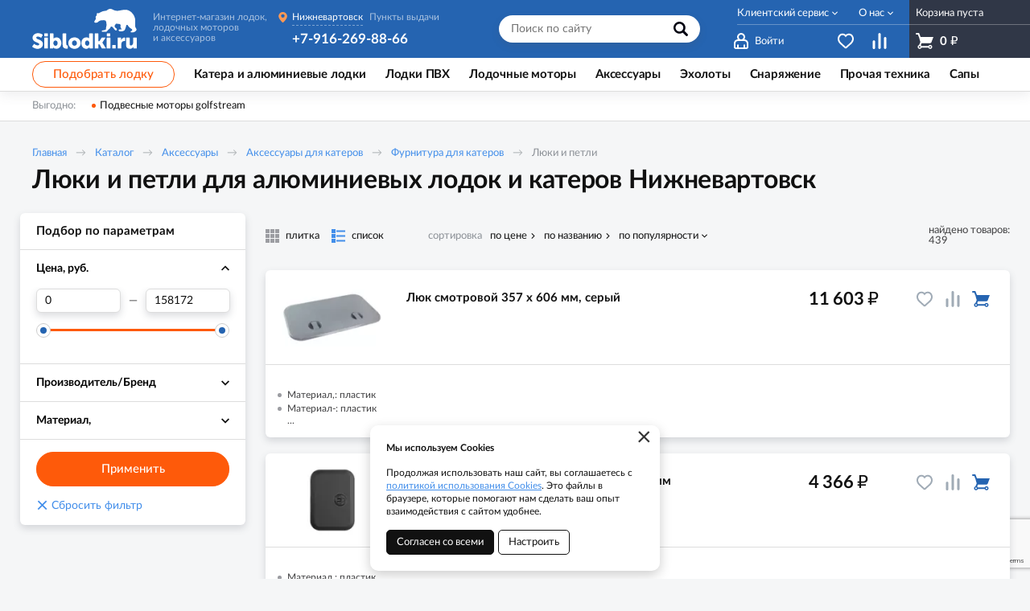

--- FILE ---
content_type: text/html; charset=UTF-8
request_url: https://siblodki.ru/catalog/niznevartovsk/aksessuary/aksessuary-dla-katerov/furnitura-dla-katerov/luki-i-petli-dla-aluminievyh-lodok-i-katerov
body_size: 12481
content:
    <!DOCTYPE html>
    <html lang="ru">
    <head>
        <meta charset="UTF-8">
        <meta name="viewport" content="width=device-width, initial-scale=1.0">
        <meta name="format-detection" content="telephone=no"/>
        <link rel="icon" href="/img/favicon.ico" type="image/x-icon">

        <meta name='yandex-verification' content='ae4ac0d2210c1327'/>
        <meta name='google-site-verification' content='CQiazQdeVDO4A3EbPCa4LXnPM7S3uHrCnKlcjJuR1jQ'>
        <meta name="csrf-param" content="_csrf">
<meta name="csrf-token" content="Jxe9Mktpo0D4PEhsfJU6anIQk_om2xJg3EE53J6UewpvQ_kLABHwBK97MR0fx1sjCFT7wxCBdDSJL2mo7-0hfQ==">
        <title>Люки и петли для алюминиевых лодок и катеров Нижневартовск</title>
        <meta name="keywords" content="">
<meta name="description" content="Люки и петли для алюминиевых лодок и катеров с доставкой в Нижневартовск. Интернет-магазин Сиблодки.">
<link href="https://siblodki.ru/catalog/niznevartovsk/aksessuary/aksessuary-dla-katerov/furnitura-dla-katerov/luki-i-petli-dla-aluminievyh-lodok-i-katerov" rel="canonical">
<link href="/assets/36cda54/nouislider.min.css?v=1556114667" rel="stylesheet">
<link href="/assets/593266d1/jquery.fancybox.min.css?v=1552331228" rel="stylesheet">
<link href="/css/style.min.css?v=1748591703" rel="stylesheet">
                	<script>(function(w,d,s,l,i){w[l]=w[l]||[];w[l].push({'gtm.start':
new Date().getTime(),event:'gtm.js'});var f=d.getElementsByTagName(s)[0],
j=d.createElement(s),dl=l!='dataLayer'?'&l='+l:'';j.async=true;j.src=
'https://www.googletagmanager.com/gtm.js?id='+i+dl;f.parentNode.insertBefore(j,f);
})(window,document,'script','dataLayer','GTM-TVL8V33');</script>

<script type="text/javascript">
  (function (d, w, id) {
    if (d.getElementById(id)) return;
    var ts = d.createElement("script");
    ts.type = "text/javascript";
    ts.async = true;
    ts.id = id;
    ts.src = "https://info.clientsender.com/info.js?" + +new Date();
    var f = function () {
      var s = d.getElementsByTagName("script")[0];
      s.parentNode.insertBefore(ts, s);
    };
    if (w.opera === "[object Opera]") {
      d.addEventListener("DOMContentLoaded", f, false);
    } else {
      f();
    }
  })(document, window, "icsvstat");
</script>                
    </head>
    <body>

    <!-- Google Tag Manager (noscript) 2 -->
<noscript><iframe src="https://www.googletagmanager.com/ns.html?id=GTM-TVL8V33"
height="0" width="0" style="display:none;visibility:hidden"></iframe></noscript>
<!-- End Google Tag Manager (noscript) -->


    <script>            function setFavoritesQnt(qnt) {
                var cart = $('a#fav-cnt'); 
                if (qnt > 0) {
                    cart.addClass('active');
                    cart.attr('href', '/user/favorites');
                    cart.html("<i></i><sup>"+qnt+"</sup>");
                } else {
                    cart.removeClass('active');
                    cart.attr('href', null);
                    cart.html("<i></i>");
                }
            }
            function setCompareQnt(qnt) {
                var cart = $('a#comparsion-cnt'); 
                if (qnt > 0) {
                    cart.addClass('active');
                    cart.attr('href', '/comparsion');
                    cart.html("<i></i><sup>"+qnt+"</sup>");
                } else {
                    cart.removeClass('active');
                    cart.attr('href', null);
                    cart.html("<i></i>");
                }
            }
            function setCartPrice(price) {
                $('a#cart div.cart__summary span').html(price+' <b class="rub">₽</b>');
            }
            function setCartQnt(qnt) {
                var cart = $('a#cart'); 
                if (qnt > 0) {
                    cart.addClass('active');
                    cart.attr('href', '/cart');
                } else {
                    cart.removeClass('active');
                    cart.attr('href', null);
                }
                cart.find('div.cart__text').html('В корзине товаров: '+qnt);
                cart.find('div.cart__summary sup').html(qnt);
            }</script>
    <div class="wrapper">
        <header class="header">
            
<div class="header__main">
    <div class="container">
        <div class="logo">
            <a href="/" class="logo__img"></a>
            <span class="logo__descriptor">Интернет-магазин лодок, <br>лодочных моторов <br>и аксессуаров</span>
        </div>
        <button class="btn-search-open" type="button"></button>
        <div class="search">
            <button class="btn-search-close" type="button">×</button>
            <form action="/search/catalog" method="get" id="search-form">
                <div class="search__group">
                    <input name="q" type="search" class="form-control search__input" placeholder="Поиск по сайту" value="">
                    <button class="search__btn" type="button" onclick="searchAction();"><i></i></button>
                </div>
            </form>
        </div>
        <div class="user-nav">
            <a href="/user/orders" class="user-nav__link user-nav__link_login ">
                <i></i><span>Войти</span>
            </a>
            <a id="fav-cnt" class="user-nav__link user-nav__link_favorites" title="Избранное"><i></i></a>            <a id="comparsion-cnt" class="user-nav__link user-nav__link_compare" title="Сравнение"><i></i></a>        </div>
        <button class="btn-nav-open" type="button"><i></i><i></i><i></i></button>
    </div>
    
<a class="cart" id="cart">
    <div class="cart__text">Корзина пуста</div>
    <div class="cart__summary">
        <i></i><span>0 <b class="rub">₽</b></span>
    </div>
</a>
</div>

<button type="button" class="btn-nav-close"><i>×</i></button>
<div class="header__nav">
    <div class="container">
        <div class="header-city">
            <a class="select-city-link fancybox fancybox-ajax" href="/cities" data-href="/ajax/geolocation/cities"><span>Нижневартовск</span></a>                            <a href="/warehouse" class="warehouses-link">
                    <span>Пункты выдачи</span>
                </a>
                        <div class="header-city__phone">
                <a href="tel:+7-916-269-88-66" class="tel">+7-916-269-88-66</a>
            </div>
        </div>
        
<nav class="header__nav-menu">
            <ul>
<li class="has-dropdown">
<a href="https://siblodki.ru/klientskij-servis">Клиентский сервис</a><ul>
<li class="">
<a href="https://siblodki.ru/klientskij-servis/kontakty">Контакты</a></li>
<li class="">
<a href="https://siblodki.ru/klientskij-servis/akcii">Акции</a></li>
<li class="">
<a href="https://siblodki.ru/klientskij-servis/servis-centr">Сервис-центр</a></li>
<li class="">
<a href="https://siblodki.ru/klientskij-servis/oplata">Оплата</a></li>
<li class="">
<a href="https://siblodki.ru/klientskij-servis/dostavka">Доставка</a></li>
<li class="">
<a href="https://siblodki.ru/klientskij-servis/garantii">Гарантии</a></li>
</ul>
</li>
<li class="has-dropdown">
<a href="https://siblodki.ru/o-kompanii">О нас</a><ul>
<li class="">
<a href="https://siblodki.ru/o-kompanii/o-kompanii">О компании</a></li>
<li class="">
<a href="https://siblodki.ru/o-kompanii/blog">Блог</a></li>
</ul>
</li>
</ul>
    </nav>    </div>
</div>


<div class="catalog-nav">
    <div class="container">
        <button type="button" class="btn btn-cat-toggle">Каталог товаров<i></i></button>
        <a href="/selection" class="btn btn-select-boat btn_orange_outline">Подобрать лодку</a>
        <ul class="catalog-nav__menu">
        <li class="has-dropdown">
                <button class="btn-dropdown" type="button"></button>
            <a href="https://siblodki.ru/catalog/niznevartovsk/katera-i-aluminievye-lodki"><span>Катера и алюминиевые лодки</span></a>                <div class="catalog-dropdown">
                    <div class="catalog-dropdown__main">
                        <div class="catalog-dropdown__list">
                            <div class="catalog-dropdown__list-heading">Категории</div>
                                                                <a href="https://siblodki.ru/catalog/niznevartovsk/katera-i-aluminievye-lodki/katera-i-lodki-volzanka">
                                        VOLZHANKA                                    </a>
                                                                    <a href="https://siblodki.ru/catalog/niznevartovsk/katera-i-aluminievye-lodki/katera-i-lodki-berkut">
                                        BERKUT                                    </a>
                                                                    <a href="https://siblodki.ru/catalog/niznevartovsk/katera-i-aluminievye-lodki/katera-i-lodki-windboat">
                                        WINDBOAT                                    </a>
                                                                    <a href="https://siblodki.ru/catalog/niznevartovsk/katera-i-aluminievye-lodki/katera-i-lodki-fuso-jet">
                                        Fuso Jet                                    </a>
                                                                    <button class="btn-dropdown" type="button"></button>
                                    <a class="has-dropdown" href="https://siblodki.ru/catalog/niznevartovsk/katera-i-aluminievye-lodki/pricepy-dla-katerov" data-ajax="true" data-id="280">
                                        Прицепы для катеров<i>»</i>
                                    </a>
                                                                    <button class="btn-dropdown" type="button"></button>
                                    <a class="has-dropdown" href="https://siblodki.ru/catalog/niznevartovsk/katera-i-aluminievye-lodki/aksessuary-dla-katerov" data-ajax="true" data-id="233">
                                        Аксессуары для катеров<i>»</i>
                                    </a>
                                                        </div>
                    </div>
                    <div class="catalog-dropdown__extra">
<div class="catalog-dropdown__list">
<div class="catalog-dropdown__list-heading">Компоновка корпуса</div>
<a href="/catalog/gk/rumpelnye-aluminievye-lodki" title="Румпельные катера и лодки">Румпельные</a> <a href="/catalog/gk/aluminievye-odnokonsolnye-katera-i-lodki" title="Катера и лодки с одной консолью">Одноконсольные</a> <a href="/catalog/gk/aluminievye-dvuhkonsolnye-katera-i-lodki" title="Двухконсольные катера и лодки">Двухконсольные</a> <a href="/catalog/gk/aluminievye-katera-s-kautoj" title="Катера и лодки с рубкой или каютой">С рубкой</a>
<div class="catalog-dropdown__list-heading">Предназначение</div>
<a href="/catalog/gk/aluminievye-katera-i-lodki-dla-rybalki" title="Катера и лодки подготовленные для рыбалки">Для рыбалки</a></div>
<div class="catalog-dropdown__list">
<div class="catalog-dropdown__list-heading">Пакетные предложения</div>
<a href="/catalog/gk/aluminievye-katera-s-motorom" title="Комплекты катер с установленным мотором">Катер + мотор</a> <a href="/catalog/gk/katera-i-lodki-s-motorom-yamaha" title="Комплекты катер с мотором Yamaha">Катера с мотором Yamaha</a> <a href="/catalog/gk/katera-i-lodki-s-motorom-mercury" title="Комплекты катер с мотором Mercury">Катера с мотором Mercury</a> <a href="/catalog/gk/katera-i-lodki-s-motorom-suzuki" title="Комплекты катер с мотором Suzuki">Катера с мотором Suzuki</a> <a href="/catalog/gk/katera-i-lodki-s-motorom-honda" title="Комплекты катер с мотором Honda">Катера с мотором Honda</a></div>
</div>                </div>
            </li>
<li class="has-dropdown">
                <button class="btn-dropdown" type="button"></button>
            <a href="https://siblodki.ru/catalog/niznevartovsk/lodki-pvh"><span>Лодки ПВХ</span></a>                <div class="catalog-dropdown">
                    <div class="catalog-dropdown__main">
                        <div class="catalog-dropdown__list">
                            <div class="catalog-dropdown__list-heading">Категории</div>
                                                                <a href="https://siblodki.ru/catalog/niznevartovsk/lodki-pvh/lodki-pvh-solar">
                                        Solar                                    </a>
                                                                    <a href="https://siblodki.ru/catalog/niznevartovsk/lodki-pvh/lodki-pvh-vydra">
                                        Выдра / Шерпа                                    </a>
                                                                    <a href="https://siblodki.ru/catalog/niznevartovsk/lodki-pvh/lodki-aviatika-v-g-city">
                                        Авиатика                                    </a>
                                                                    <a href="https://siblodki.ru/catalog/niznevartovsk/lodki-pvh/lodki-pvh-reka">
                                        Reka                                    </a>
                                                                    <a href="https://siblodki.ru/catalog/niznevartovsk/lodki-pvh/lodki-pvh-angler">
                                        Angler / Риф, Тритон, Скат                                    </a>
                                                                    <a href="https://siblodki.ru/catalog/niznevartovsk/lodki-pvh/lodki-x-river">
                                        X-RIVER                                    </a>
                                                                    <a href="https://siblodki.ru/catalog/niznevartovsk/lodki-pvh/lodki-russkie-amfibii-v-g-city">
                                        Русские амфибии                                    </a>
                                                                    <a href="https://siblodki.ru/catalog/niznevartovsk/lodki-pvh/lodki-pvh-sibriver">
                                        Sibriver                                    </a>
                                                                    <a href="https://siblodki.ru/catalog/niznevartovsk/lodki-pvh/lodki-pvh-flink">
                                        Flinc                                    </a>
                                                                    <a href="https://siblodki.ru/catalog/niznevartovsk/lodki-pvh/lodki-angara">
                                        Ангара                                    </a>
                                                                    <a href="https://siblodki.ru/catalog/niznevartovsk/lodki-pvh/lodki-pvh-bu">
                                        Лодки б/у                                    </a>
                                                                    <button class="btn-dropdown" type="button"></button>
                                    <a class="has-dropdown" href="https://siblodki.ru/catalog/niznevartovsk/lodki-pvh/aksessuary-dla-lodok-pvh" data-ajax="true" data-id="293">
                                        Аксессуары для лодок ПВХ<i>»</i>
                                    </a>
                                                        </div>
                    </div>
                    <div class="catalog-dropdown__extra">
<div class="catalog-dropdown__list">
<div class="catalog-dropdown__list-heading">Тип лодки</div>
<a href="/catalog/gl/lodki-pvh-pod-motor" title="Лодки пвх с транцем с возможностью установки подвесного мотора">под мотор</a> <a href="/catalog/gl/lodki-pvh-pod-vodomet" title="Тоннельные лодки под водометный двигатель">под водомет</a> <a href="/catalog/gl/lodki-pvh-s-tonnelem" title="Лодки с водоводным тоннелем под водометный двигатель">с тоннелем</a> <a href="/catalog/gl/kilevye-lodki-pvh" title="Надувные лодки с килем">килевые</a>
<div class="catalog-dropdown__list-heading">Тип дна</div>
<a href="/catalog/gl/lodki-pvh-s-zestkim-dnom" title="Лодки пвх с фанерным полом (с пайолами)">с жестким дном</a> <a href="/catalog/gl/lodki-pvh-ndnd" title="Надувные лодки с дном низкого давления">НДНД</a> <a href="/catalog/gl/lodki-pvh-rib" title="Лодки пвх с жестким пластиковым дном">РИБ'ы</a></div>
<div class="catalog-dropdown__list">
<div class="catalog-dropdown__list-heading">По длине</div>
<a href="/catalog/gl/lodki-pvh-menee-3-m" title="Лодки ПВХ длиной от 1.8 до 2.9 ">менее 3 м</a> <a href="/catalog/gl/lodki-ot-3-do-355-m" title="Лодки ПВХ длиной от 3 до 3,5 м ">от 3 до 3,5 м</a> <a href="/catalog/gl/lodki-ot-36-do-39-m" title="Лодки ПВХ длиной от 3.6 до 3.9 м">от 3.6 до 3.9 м</a> <a href="/catalog/gl/lodki-ot-4-do-5-m" title="Лодки ПВХ длиной от 4 до 5 м ">от 4 до 5 м</a> <a href="/catalog/gl/lodki-bolse-5-m" title="Лодки ПВХ длиной более 5 м ">более 5 м</a>
<div class="catalog-dropdown__list-heading">Под мотор</div>
<a href="/catalog/gl/lodki-pod-motor-5" title="Лодки для использования с мотором мощностью 5 л/с">5 л. с.</a> <a href="/catalog/gl/lodki-pod-motor-99" title="Лодки для использования с мотором мощностью 9,9 л/с">9,9 л. с.</a> <a href="/catalog/gl/lodki-pod-motor-15" title="Лодки для использования с мотором мощностью 15 л/с">15 л. с.</a></div>
<div class="catalog-dropdown__list">
<div class="catalog-dropdown__list-heading">Популярные</div>
<a href="/catalog/gl/lodki-pvh-310" title="Лодки ПВХ 310 см">310 см</a> <a href="/catalog/gl/lodki-pvh-330" title="Лодки ПВХ 330 см">330 см</a> <a href="/catalog/gl/lodki-pvh-350" title="Лодки ПВХ 350 см">350 см</a> <a href="/catalog/gl/lodki-pvh-370" title="Лодки ПВХ 370 см">370 см</a> <a href="/catalog/gl/lodki-pvh-380" title="Лодки ПВХ 380 см">380 см</a> <a href="/catalog/gl/lodki-pvh-420" title="Лодки ПВХ 420 см">420 см</a></div>
</div>                </div>
            </li>
<li class="has-dropdown">
                <button class="btn-dropdown" type="button"></button>
            <a href="https://siblodki.ru/catalog/niznevartovsk/lodocnye-motory"><span>Лодочные моторы</span></a>                <div class="catalog-dropdown">
                    <div class="catalog-dropdown__main">
                        <div class="catalog-dropdown__list">
                            <div class="catalog-dropdown__list-heading">Категории</div>
                                                                <a href="https://siblodki.ru/catalog/niznevartovsk/lodocnye-motory/lodocnye-motory-mercury">
                                        Mercury                                    </a>
                                                                    <a href="https://siblodki.ru/catalog/niznevartovsk/lodocnye-motory/lodocnye-motory-tohatsu">
                                        Tohatsu                                    </a>
                                                                    <a href="https://siblodki.ru/catalog/niznevartovsk/lodocnye-motory/lodocnye-motory-golfstream-parsun">
                                        Golfstream (Parsun)                                     </a>
                                                                    <a href="https://siblodki.ru/catalog/niznevartovsk/lodocnye-motory/lodocnye-motory-parsun">
                                        Parsun                                    </a>
                                                                    <a href="https://siblodki.ru/catalog/niznevartovsk/lodocnye-motory/lodocnye-motory-marine-rocket">
                                        Marine Rocket                                    </a>
                                                                    <a href="https://siblodki.ru/catalog/niznevartovsk/lodocnye-motory/lodocnye-motory-suzuki">
                                        Suzuki                                    </a>
                                                                    <a href="https://siblodki.ru/catalog/niznevartovsk/lodocnye-motory/lodocnye-motory-ns-marine">
                                        NS Marine                                    </a>
                                                                    <a href="https://siblodki.ru/catalog/niznevartovsk/lodocnye-motory/lodocnye-motory-yamaha">
                                        Yamaha                                    </a>
                                                                    <a href="https://siblodki.ru/catalog/niznevartovsk/lodocnye-motory/lodocnye-motory-honda">
                                        Honda                                    </a>
                                                                    <a href="https://siblodki.ru/catalog/niznevartovsk/lodocnye-motory/lodocnye-motory-hdx">
                                        HDX                                    </a>
                                                                    <a href="https://siblodki.ru/catalog/niznevartovsk/lodocnye-motory/lodocnye-motory-globalmarine">
                                        Globalmarine                                    </a>
                                                                    <a href="https://siblodki.ru/catalog/niznevartovsk/lodocnye-motory/lodocnye-elektromotory-motorguide">
                                        Электромоторы MotorGuide                                    </a>
                                                                    <a href="https://siblodki.ru/catalog/niznevartovsk/lodocnye-motory/lodocnye-elektromotory-haswing-city">
                                        Электромоторы Haswing                                    </a>
                                                                    <a href="https://siblodki.ru/catalog/niznevartovsk/lodocnye-motory/lodocnye-motory-sea-pro-city">
                                        Sea Pro                                    </a>
                                                                    <a href="https://siblodki.ru/catalog/niznevartovsk/lodocnye-motory/lodocnye-motory-bu">
                                        Лодочные моторы БУ                                    </a>
                                                                    <button class="btn-dropdown" type="button"></button>
                                    <a class="has-dropdown" href="https://siblodki.ru/catalog/niznevartovsk/lodocnye-motory/aksessuary-dla-lodocnyh-motorov" data-ajax="true" data-id="359">
                                        Аксессуары для лодочных моторов<i>»</i>
                                    </a>
                                                        </div>
                    </div>
                    <div class="catalog-dropdown__extra">
<div class="catalog-dropdown__list">
<div class="catalog-dropdown__list-heading">Вид мотора</div>
<a href="/catalog/gm/2-taktnye-lodocnye-motory">2 тактные</a> <a href="/catalog/gm/4-taktnye-lodocnye-motory">4 тактные</a> <a href="/catalog/gm/vodometnye-lodocnye-motory">Водометные</a> <a href="/catalog/gm/lodocnye-elektromotory">Электромоторы</a> <a href="/catalog/gm/kitajskie-lodocnye-motory" title="Лодочные моторы китайского производства">Китайские</a></div>
<div class="catalog-dropdown__list">
<div class="catalog-dropdown__list-heading">Мощность</div>
<a href="/catalog/gm/podvesnye-lodocnye-motory-ot-25-do-36-ls" title="Лодочные моторы от 2,5 до 3,6 лс ">от 2,5 до 3,6 лс</a> <a href="/catalog/gm/podvesnye-lodocnye-motory-5-ls" title="Лодочные моторы 5 лс ">5 лс</a> <a href="/catalog/gm/podvesnye-lodocnye-motory-98-ls" title="Лодочные моторы 9,8 лс ">9,8 лс</a> <a href="/catalog/gm/podvesnye-lodocnye-motory-99-ls" title="Лодочные моторы 9,9 лс ">9,9 лс</a> <a href="/catalog/gm/podvesnye-lodocnye-motory-15-ls" title="Лодочные моторы 15 лс ">15 лс</a> <a href="/catalog/gm/podvesnye-lodocnye-motory-20-ls" title="Лодочные моторы 20 лс ">20 лс</a> <a href="/catalog/gm/podvesnye-lodocnye-motory-25-ls" title="Лодочные моторы 25 лс ">25 лс</a> <a href="/catalog/gm/podvesnye-lodocnye-motory-30-ls" title="Лодочные моторы 30 лс ">30 лс</a> <a href="/catalog/gm/podvesnye-lodocnye-motory-40-ls" title="Лодочные моторы 40 лс ">40 лс</a> <a href="/catalog/gm/podvesnye-lodocnye-motory-50-ls" title="Лодочные моторы 50 лс ">50 лс</a></div>
</div>                </div>
            </li>
<li class="has-dropdown">
                <button class="btn-dropdown" type="button"></button>
            <a href="https://siblodki.ru/catalog/niznevartovsk/aksessuary"><span>Аксессуары</span></a>                <div class="catalog-dropdown">
                    <div class="catalog-dropdown__main">
                        <div class="catalog-dropdown__list">
                            <div class="catalog-dropdown__list-heading">Категории</div>
                                                                <button class="btn-dropdown" type="button"></button>
                                    <a class="has-dropdown" href="https://siblodki.ru/catalog/niznevartovsk/aksessuary/aksessuary-dla-katerov" data-ajax="true" data-id="388">
                                        Аксессуары для катеров <i>»</i>
                                    </a>
                                                                    <button class="btn-dropdown" type="button"></button>
                                    <a class="has-dropdown" href="https://siblodki.ru/catalog/niznevartovsk/aksessuary/aksessuary-dla-lodok-pvh" data-ajax="true" data-id="389">
                                        Аксессуары для лодок ПВХ<i>»</i>
                                    </a>
                                                                    <button class="btn-dropdown" type="button"></button>
                                    <a class="has-dropdown" href="https://siblodki.ru/catalog/niznevartovsk/aksessuary/aksessuary-dla-lodocnyh-motorov" data-ajax="true" data-id="390">
                                        Аксессуары для лодочных моторов<i>»</i>
                                    </a>
                                                                    <button class="btn-dropdown" type="button"></button>
                                    <a class="has-dropdown" href="https://siblodki.ru/catalog/niznevartovsk/aksessuary/aksessuary-dla-buksirovsikov" data-ajax="true" data-id="606">
                                        Аксессуары для мотобуксировщиков<i>»</i>
                                    </a>
                                                        </div>
                    </div>
                                    </div>
            </li>
<li class="has-dropdown">
                <button class="btn-dropdown" type="button"></button>
            <a href="https://siblodki.ru/catalog/niznevartovsk/eholoty"><span>Эхолоты</span></a>                <div class="catalog-dropdown">
                    <div class="catalog-dropdown__main">
                        <div class="catalog-dropdown__list">
                            <div class="catalog-dropdown__list-heading">Категории</div>
                                                                <a href="https://siblodki.ru/catalog/niznevartovsk/eholoty/eholoty-garmin">
                                        Garmin                                    </a>
                                                                    <a href="https://siblodki.ru/catalog/niznevartovsk/eholoty/eholoty-lowrance">
                                        Lowrance                                    </a>
                                                                    <a href="https://siblodki.ru/catalog/niznevartovsk/eholoty/eholoty-humminbird">
                                        Humminbird                                    </a>
                                                                    <a href="https://siblodki.ru/catalog/niznevartovsk/eholoty/eholoty-raymarine">
                                        Raymarine                                    </a>
                                                                    <a href="https://siblodki.ru/catalog/niznevartovsk/eholoty/derzateli-datcika-eholota">
                                        Держатели датчика эхолота                                    </a>
                                                        </div>
                    </div>
                                    </div>
            </li>
<li class="has-dropdown">
                <button class="btn-dropdown" type="button"></button>
            <a href="https://siblodki.ru/catalog/niznevartovsk/snarazenie"><span>Снаряжение</span></a>                <div class="catalog-dropdown">
                    <div class="catalog-dropdown__main">
                        <div class="catalog-dropdown__list">
                            <div class="catalog-dropdown__list-heading">Категории</div>
                                                                <a href="https://siblodki.ru/catalog/niznevartovsk/snarazenie/spasatelnye-sredstva">
                                        Спасательные средства                                    </a>
                                                                    <a href="https://siblodki.ru/catalog/niznevartovsk/snarazenie/odezda-dla-ohoty-i-rybalki">
                                        Одежда                                    </a>
                                                                    <a href="https://siblodki.ru/catalog/niznevartovsk/snarazenie/germosumki-i-germocehly">
                                        Гермосумки и гермочехлы                                    </a>
                                                                    <a href="https://siblodki.ru/catalog/niznevartovsk/snarazenie/ekspedicionnye-asiki-i-izotermiceskie-kontejnery">
                                        Ящики и контейнеры                                    </a>
                                                                    <a href="https://siblodki.ru/catalog/niznevartovsk/snarazenie/solnecnye-paneli">
                                        Солнечные панели                                    </a>
                                                                    <a href="https://siblodki.ru/catalog/niznevartovsk/snarazenie/gazovoe-oborudovanie-v-city">
                                        Газовое оборудование                                    </a>
                                                        </div>
                    </div>
                                    </div>
            </li>
<li class="has-dropdown">
                <button class="btn-dropdown" type="button"></button>
            <a href="https://siblodki.ru/catalog/niznevartovsk/zimnaa-tehnika"><span>Прочая техника</span></a>                <div class="catalog-dropdown">
                    <div class="catalog-dropdown__main">
                        <div class="catalog-dropdown__list">
                            <div class="catalog-dropdown__list-heading">Категории</div>
                                                                <button class="btn-dropdown" type="button"></button>
                                    <a class="has-dropdown" href="https://siblodki.ru/catalog/niznevartovsk/zimnaa-tehnika/motobuksirovsiki" data-ajax="true" data-id="537">
                                        Мотобуксировщики<i>»</i>
                                    </a>
                                                                    <a href="https://siblodki.ru/catalog/niznevartovsk/zimnaa-tehnika/all-terrain-vehicle">
                                        Вездеходы                                    </a>
                                                        </div>
                    </div>
                                    </div>
            </li>
<li>
<a href="https://siblodki.ru/catalog/niznevartovsk/sapy-v-g-city"><span>Сапы</span></a></li>
        </ul>
    </div>
</div>
        </header>
        <section class="content-wrapper">
            
<div class="page-content clearfix">

    
    <div class="promo-line">
        <div class="container">
            <div class="promo-line__items">
                <div class="promo-line__title">Выгодно:</div>
                                    <a href="https://siblodki.ru/catalog/niznevartovsk/lodocnye-motory/lodocnye-motory-golfstream-parsun">Подвесные моторы golfstream</a>
                            </div>
        </div>
    </div>

    <div class="page-head">
        <div class="container">
            <ol class="breadcrumb"><li><a href="/">Главная</a></li>
<li><a href="https://siblodki.ru/catalog/niznevartovsk" data-pjax="0">Каталог</a></li>
<li><a href="https://siblodki.ru/catalog/niznevartovsk/aksessuary" data-pjax="0">Аксессуары</a></li>
<li><a href="https://siblodki.ru/catalog/niznevartovsk/aksessuary/aksessuary-dla-katerov" data-pjax="0">Аксессуары для катеров </a></li>
<li><a href="https://siblodki.ru/catalog/niznevartovsk/aksessuary/aksessuary-dla-katerov/furnitura-dla-katerov" data-pjax="0">Фурнитура для катеров</a></li>
<li><span>Люки и петли</span></li>
</ol>
            <h1>Люки и петли для алюминиевых лодок и катеров Нижневартовск</h1>

                    </div>
    </div>

    
    <div id="p0" class="catalog-wrapper" data-pjax-container="" data-pjax-push-state data-pjax-timeout="5000">
    
<aside class="sidebar-filters card">
    <button class="btn btn_blue btn-filters-open" type="button"><i></i>Подбор по параметрам</button>
    <button type="button" class="btn-filters-close"><i>×</i></button>
    <form data-pjax="" id="filter-form" action="?">
        <div class="filters">
            <input type="hidden" name="q" value="">

            <div class="filters__title">Подбор по параметрам</div>
            <div class="filters__groups">
                                    <div class="filters__group opened">
                        <button class="btn filters__group-title" type="button"><span>Цена, руб.</span></button>
                        <div class="filters__group-list">
                            <div class="filters__price">
                                <div class="filters__price-input">
                                    <input name="pricemin" class="form-control filter-value-lower" data-itval="0"/>
                                    <span>—</span>
                                    <input name="pricemax" class="form-control filter-value-upper" data-itval="158172"/>
                                </div>
                                <div class="filters__price-slider" id="fprice_slider"></div>
                            </div>
                        </div>
                    </div>
                                <div class="filters__group " id="filters__group__11">
    <button class="btn filters__group-title" type="button" title="">
        <span>Производитель/Бренд</span>
    </button>
    <div class="filters__group-list">
        <div class="checkbox"><label><input type="checkbox" name="prop0[11][]" value="1558"><span>Marine Rocket</span></label></div>
<div class="checkbox"><label><input type="checkbox" name="prop0[11][]" value="167"><span>Easterner</span></label></div>
<div class="checkbox"><label><input type="checkbox" name="prop0[11][]" value="171"><span>Youthful</span></label></div>
<div class="checkbox"><label><input type="checkbox" name="prop0[11][]" value="188"><span>Kofuku</span></label></div>
<div class="checkbox"><label><input type="checkbox" name="prop0[11][]" value="192"><span>CAN-SB</span></label></div>
<div class="checkbox"><label><input type="checkbox" name="prop0[11][]" value="246"><span>Nuova Rade</span></label></div>
<div class="checkbox"><label><input type="checkbox" name="prop0[11][]" value="248"><span>Homer</span></label></div>
<div class="checkbox"><label><input type="checkbox" name="prop0[11][]" value="262"><span>SeaFlo</span></label></div>
<div class="checkbox"><label><input type="checkbox" name="prop0[11][]" value="275"><span>Osculati</span></label></div>
<div class="checkbox"><label><input type="checkbox" name="prop0[11][]" value="2003"><span>AAA</span></label></div>
<div class="checkbox"><label><input type="checkbox" name="prop0[11][]" value="2348"><span>no name</span></label></div>
<div class="checkbox"><label><input type="checkbox" name="prop0[11][]" value="1877"><span>Sunfine</span></label></div>    </div>
</div><div class="filters__group " id="filters__group__4">
    <button class="btn filters__group-title" type="button" title="">
        <span>Материал,</span>
    </button>
    <div class="filters__group-list">
        <div class="checkbox"><label><input type="checkbox" name="prop0[4][]" value="23"><span>пластик</span></label></div>
<div class="checkbox"><label><input type="checkbox" name="prop0[4][]" value="1596"><span>нержавеющая сталь</span></label></div>
<div class="checkbox"><label><input type="checkbox" name="prop0[4][]" value="1714"><span>стеклопластик</span></label></div>    </div>
</div>            </div>
            <div class="filters__submit">
                <button class="btn btn_orange">Применить</button>
                <a href="" class="btn-filters-clear clear-all-filters"><i>×</i>Сбросить фильтр</a>
            </div>
        </div>
    </form>
</aside>


    <div id="w0" class="catalog">
                
                <div class="catalog__controls">
                    <div class="catalog__view">
                        <a class="catalog__view-tiles ">плитка</a>
                        <a class="catalog__view-list active">список</a>
                    </div>
                    <div class="catalog__sorter">
                        <button class="btn catalog__sorter-btn" type="button">сортировка</button>
                        <div class="catalog__sorter-list">
                            <a href="/catalog/niznevartovsk/aksessuary/aksessuary-dla-katerov/furnitura-dla-katerov/luki-i-petli-dla-aluminievyh-lodok-i-katerov?sort=price" rel="nofollow" data-sort="price">по цене</a>
<a href="/catalog/niznevartovsk/aksessuary/aksessuary-dla-katerov/furnitura-dla-katerov/luki-i-petli-dla-aluminievyh-lodok-i-katerov?sort=title" rel="nofollow" data-sort="title">по названию</a>
<a class="catalog__sorter-desc desc" href="/catalog/niznevartovsk/aksessuary/aksessuary-dla-katerov/furnitura-dla-katerov/luki-i-petli-dla-aluminievyh-lodok-i-katerov?sort=product.indexby" rel="nofollow" data-sort="product.indexby">по популярности</a>
                        </div>
                    </div>
                    <div class="catalog__summary">найдено товаров: <div class="summary">439 </div></div>
                </div>
                <div class="catalog-list">
                    
<div class="item item-list">
    <div class="item__wrapper card">
        <a href="https://siblodki.ru/catalog/katera-i-aluminievye-lodki/aksessuary-dla-katerov/furnitura-dla-katerov/luki-i-petli-dla-aluminievyh-lodok-i-katerov/luk-smotrovoj-357-h-606-mm-seryj" class="item__main" data-pjax="0">
            <div class="product-status">               
                            </div>
            <div class="item__img img-lazy">
                <img data-lazy="https://cdn.siblodki.ru/upload/thumbs/cat_item_list/productimage/image/yuk-smotrovoy-357-h-606-mm-seryy666554_6785c85e8dbd8.jpg" class="img-responsive">
            </div>
            <div class="item__info">
                <div class="item__title">Люк смотровой 357 х 606 мм, серый</div>
                <div class="item__details">
                                                        </div>
            </div>
        </a>
        <div class="item__description">
                        <div class="item__announce text-content">                
                                    <div class="item__announce-list">
                        <ul>
                                                            <li>Материал,: пластик</li>
                                                            <li>Материал-: пластик</li>
                                                    </ul>
                        <span>...</span>
                    </div>
                            </div>
            <div class="product-tooltip-actions">
                            </div>
        </div>
        <div class="item__buy">
            <div class="product-price">
                                                        <span>11 603 <b class="rub">₽</b></span>
                            </div>
            
<div class="product-btn">
            <button type="button" class="product-btn__favorites fancybox fancybox-ajax" title="Добавить в избранное" data-href="/ajax/favorites?id=9038"><i></i></button>        <button type="button" class="product-btn__comparsion fancybox fancybox-ajax" title="Сравнить" data-href="/ajax/comparsion?id=9038"><i></i></button>        <button type="button" class="product-btn__cart product-btn__cart_instock fancybox fancybox-ajax" title="В наличии, добавить в корзину" data-href="/ajax/cart?id=9038"><i></i></button>    </div>
        </div>
    </div>
</div>


<div class="item item-list">
    <div class="item__wrapper card">
        <a href="https://siblodki.ru/catalog/katera-i-aluminievye-lodki/aksessuary-dla-katerov/furnitura-dla-katerov/luki-i-petli-dla-aluminievyh-lodok-i-katerov/luk-smotrovoj-cernyj-seaflo-270-h-375-mm" class="item__main" data-pjax="0">
            <div class="product-status">               
                            </div>
            <div class="item__img img-lazy">
                <img data-lazy="https://cdn.siblodki.ru/upload/thumbs/cat_item_list/productimage/image/yuk-smotrovoy-chernyy-seaflo-270-h-375-mm8703921118551746_696c42ff79113.jpg" class="img-responsive">
            </div>
            <div class="item__info">
                <div class="item__title">Люк смотровой черный, SeaFlo, 270 х 375 мм</div>
                <div class="item__details">
                                                        </div>
            </div>
        </a>
        <div class="item__description">
                        <div class="item__announce text-content">                
                                    <div class="item__announce-list">
                        <ul>
                                                            <li>Материал,: пластик</li>
                                                            <li>Материал-: пластик</li>
                                                    </ul>
                        <span>...</span>
                    </div>
                            </div>
            <div class="product-tooltip-actions">
                            </div>
        </div>
        <div class="item__buy">
            <div class="product-price">
                                                        <span>4 366 <b class="rub">₽</b></span>
                            </div>
            
<div class="product-btn">
            <button type="button" class="product-btn__favorites fancybox fancybox-ajax" title="Добавить в избранное" data-href="/ajax/favorites?id=22840"><i></i></button>        <button type="button" class="product-btn__comparsion fancybox fancybox-ajax" title="Сравнить" data-href="/ajax/comparsion?id=22840"><i></i></button>        <button type="button" class="product-btn__cart product-btn__cart_instock fancybox fancybox-ajax" title="В наличии, добавить в корзину" data-href="/ajax/cart?id=22840"><i></i></button>    </div>
        </div>
    </div>
</div>


<div class="item item-list">
    <div class="item__wrapper card">
        <a href="https://siblodki.ru/catalog/katera-i-aluminievye-lodki/aksessuary-dla-katerov/furnitura-dla-katerov/luki-i-petli-dla-aluminievyh-lodok-i-katerov/luk-280h375-mm-s-zamkom-belyj" class="item__main" data-pjax="0">
            <div class="product-status">               
                            </div>
            <div class="item__img img-lazy">
                <img data-lazy="/img/no-img/item-list_165x105_no-img.jpg" class="img-responsive">
            </div>
            <div class="item__info">
                <div class="item__title">Люк 280х375 мм с замком, белый</div>
                <div class="item__details">
                                                        </div>
            </div>
        </a>
        <div class="item__description">
                        <div class="item__announce text-content">                
                                    <div class="item__announce-list">
                        <ul>
                                                            <li>Материал,: пластик</li>
                                                            <li>Материал-: пластик</li>
                                                    </ul>
                        <span>...</span>
                    </div>
                            </div>
            <div class="product-tooltip-actions">
                            </div>
        </div>
        <div class="item__buy">
            <div class="product-price">
                                                        <span>7 692 <b class="rub">₽</b></span>
                            </div>
            
<div class="product-btn">
            <button type="button" class="product-btn__favorites fancybox fancybox-ajax" title="Добавить в избранное" data-href="/ajax/favorites?id=13831"><i></i></button>        <button type="button" class="product-btn__comparsion fancybox fancybox-ajax" title="Сравнить" data-href="/ajax/comparsion?id=13831"><i></i></button>        <button type="button" class="product-btn__cart product-btn__cart_instock fancybox fancybox-ajax" title="В наличии, добавить в корзину" data-href="/ajax/cart?id=13831"><i></i></button>    </div>
        </div>
    </div>
</div>


<div class="item item-list">
    <div class="item__wrapper card">
        <a href="https://siblodki.ru/catalog/katera-i-aluminievye-lodki/aksessuary-dla-katerov/furnitura-dla-katerov/luki-i-petli-dla-aluminievyh-lodok-i-katerov/lucok-palubnyj-4-belyj" class="item__main" data-pjax="0">
            <div class="product-status">               
                            </div>
            <div class="item__img img-lazy">
                <img data-lazy="/img/no-img/item-list_165x105_no-img.jpg" class="img-responsive">
            </div>
            <div class="item__info">
                <div class="item__title">Лючок палубный 4", белый</div>
                <div class="item__details">
                                                        </div>
            </div>
        </a>
        <div class="item__description">
                        <div class="item__announce text-content">                
                                    <div class="item__announce-list">
                        <ul>
                                                            <li>Материал,: пластик</li>
                                                            <li>Материал-: пластик</li>
                                                    </ul>
                        <span>...</span>
                    </div>
                            </div>
            <div class="product-tooltip-actions">
                            </div>
        </div>
        <div class="item__buy">
            <div class="product-price">
                                                        <span>811 <b class="rub">₽</b></span>
                            </div>
            
<div class="product-btn">
            <button type="button" class="product-btn__favorites fancybox fancybox-ajax" title="Добавить в избранное" data-href="/ajax/favorites?id=11026"><i></i></button>        <button type="button" class="product-btn__comparsion fancybox fancybox-ajax" title="Сравнить" data-href="/ajax/comparsion?id=11026"><i></i></button>        <button type="button" class="product-btn__cart product-btn__cart_instock fancybox fancybox-ajax" title="В наличии, добавить в корзину" data-href="/ajax/cart?id=11026"><i></i></button>    </div>
        </div>
    </div>
</div>


<div class="item item-list">
    <div class="item__wrapper card">
        <a href="https://siblodki.ru/catalog/katera-i-aluminievye-lodki/aksessuary-dla-katerov/furnitura-dla-katerov/luki-i-petli-dla-aluminievyh-lodok-i-katerov/lucok-palubnyj-4-cernyj-marine-rocket-upakovka-iz-30-st" class="item__main" data-pjax="0">
            <div class="product-status">               
                            </div>
            <div class="item__img img-lazy">
                <img data-lazy="https://cdn.siblodki.ru/upload/thumbs/cat_item_list/productimage/image/yuchok-palubnyy-4-chernyy-marine-rocket-upakovka-iz-30-sht8126701485684722_66c69f25bef8e.jpg" class="img-responsive">
            </div>
            <div class="item__info">
                <div class="item__title">Лючок палубный 4", черный, Marine Rocket (упаковка из 30 шт.)</div>
                <div class="item__details">
                                                        </div>
            </div>
        </a>
        <div class="item__description">
                        <div class="item__announce text-content">                
                                    <div class="item__announce-list">
                        <ul>
                                                            <li>Материал,: пластик</li>
                                                            <li>Материал-: пластик</li>
                                                    </ul>
                        <span>...</span>
                    </div>
                            </div>
            <div class="product-tooltip-actions">
                            </div>
        </div>
        <div class="item__buy">
            <div class="product-price">
                                                        <span>12 775 <b class="rub">₽</b></span>
                            </div>
            
<div class="product-btn">
            <button type="button" class="product-btn__favorites fancybox fancybox-ajax" title="Добавить в избранное" data-href="/ajax/favorites?id=19170"><i></i></button>        <button type="button" class="product-btn__comparsion fancybox fancybox-ajax" title="Сравнить" data-href="/ajax/comparsion?id=19170"><i></i></button>        <button type="button" class="product-btn__cart product-btn__cart_instock fancybox fancybox-ajax" title="В наличии, добавить в корзину" data-href="/ajax/cart?id=19170"><i></i></button>    </div>
        </div>
    </div>
</div>


<div class="item item-list">
    <div class="item__wrapper card">
        <a href="https://siblodki.ru/catalog/katera-i-aluminievye-lodki/aksessuary-dla-katerov/furnitura-dla-katerov/luki-i-petli-dla-aluminievyh-lodok-i-katerov/luk-smotrovoj-280-h-280-mm" class="item__main" data-pjax="0">
            <div class="product-status">               
                            </div>
            <div class="item__img img-lazy">
                <img data-lazy="https://cdn.siblodki.ru/upload/thumbs/cat_item_list/productimage/image/yuk-smotrovoy-280-h-280-mm6710532485699385_68f840da46b49.jpg" class="img-responsive">
            </div>
            <div class="item__info">
                <div class="item__title">Люк смотровой 280 х 280 мм</div>
                <div class="item__details">
                                                        </div>
            </div>
        </a>
        <div class="item__description">
                        <div class="item__announce text-content">                
                                    <div class="item__announce-list">
                        <ul>
                                                            <li>Материал,: пластик</li>
                                                            <li>Материал-: пластик</li>
                                                    </ul>
                        <span>...</span>
                    </div>
                            </div>
            <div class="product-tooltip-actions">
                            </div>
        </div>
        <div class="item__buy">
            <div class="product-price">
                                                        <span>4 479 <b class="rub">₽</b></span>
                            </div>
            
<div class="product-btn">
            <button type="button" class="product-btn__favorites fancybox fancybox-ajax" title="Добавить в избранное" data-href="/ajax/favorites?id=15508"><i></i></button>        <button type="button" class="product-btn__comparsion fancybox fancybox-ajax" title="Сравнить" data-href="/ajax/comparsion?id=15508"><i></i></button>        <button type="button" class="product-btn__cart product-btn__cart_instock fancybox fancybox-ajax" title="В наличии, добавить в корзину" data-href="/ajax/cart?id=15508"><i></i></button>    </div>
        </div>
    </div>
</div>


<div class="item item-list">
    <div class="item__wrapper card">
        <a href="https://siblodki.ru/catalog/katera-i-aluminievye-lodki/aksessuary-dla-katerov/furnitura-dla-katerov/luki-i-petli-dla-aluminievyh-lodok-i-katerov/luk-smotrovoj-270-h-373-mm-cernyj-sp2732" class="item__main" data-pjax="0">
            <div class="product-status">               
                            </div>
            <div class="item__img img-lazy">
                <img data-lazy="https://cdn.siblodki.ru/upload/thumbs/cat_item_list/productimage/image/yuk-smotrovoy-270-h-373-mm-chernyy678364_6672402aa4f6d.jpg" class="img-responsive">
            </div>
            <div class="item__info">
                <div class="item__title">Люк смотровой 270 х 373 мм, черный / SP2732</div>
                <div class="item__details">
                                                        </div>
            </div>
        </a>
        <div class="item__description">
                        <div class="item__announce text-content">                
                                    <div class="item__announce-list">
                        <ul>
                                                            <li>Производитель/Бренд: Easterner</li>
                                                    </ul>
                        <span>...</span>
                    </div>
                            </div>
            <div class="product-tooltip-actions">
                            </div>
        </div>
        <div class="item__buy">
            <div class="product-price">
                                                        <span>4 976 <b class="rub">₽</b></span>
                            </div>
            
<div class="product-btn">
            <button type="button" class="product-btn__favorites fancybox fancybox-ajax" title="Добавить в избранное" data-href="/ajax/favorites?id=15696"><i></i></button>        <button type="button" class="product-btn__comparsion fancybox fancybox-ajax" title="Сравнить" data-href="/ajax/comparsion?id=15696"><i></i></button>        <button type="button" class="product-btn__cart product-btn__cart_instock fancybox fancybox-ajax" title="В наличии, добавить в корзину" data-href="/ajax/cart?id=15696"><i></i></button>    </div>
        </div>
    </div>
</div>


<div class="item item-list">
    <div class="item__wrapper card">
        <a href="https://siblodki.ru/catalog/katera-i-aluminievye-lodki/aksessuary-dla-katerov/furnitura-dla-katerov/luki-i-petli-dla-aluminievyh-lodok-i-katerov/sfre1-315-440-01" class="item__main" data-pjax="0">
            <div class="product-status">               
                            </div>
            <div class="item__img img-lazy">
                <img data-lazy="https://cdn.siblodki.ru/upload/thumbs/cat_item_list/productimage/image/fre1-315-440-0160c47203623f1862d089129ce50318dc_64d185afd503a.jpg" class="img-responsive">
            </div>
            <div class="item__info">
                <div class="item__title">Люк SeaFlo смотровой, 340Х358 (315Х440) мм</div>
                <div class="item__details">
                                                        </div>
            </div>
        </a>
        <div class="item__description">
                        <div class="item__announce text-content">                
                                    <div class="item__announce-list">
                        <ul>
                                                    </ul>
                        <span>...</span>
                    </div>
                            </div>
            <div class="product-tooltip-actions">
                            </div>
        </div>
        <div class="item__buy">
            <div class="product-price">
                                                        <span>4 040 <b class="rub">₽</b></span>
                            </div>
            
<div class="product-btn">
            <button type="button" class="product-btn__favorites fancybox fancybox-ajax" title="Добавить в избранное" data-href="/ajax/favorites?id=14498"><i></i></button>        <button type="button" class="product-btn__comparsion fancybox fancybox-ajax" title="Сравнить" data-href="/ajax/comparsion?id=14498"><i></i></button>        <button type="button" class="product-btn__cart product-btn__cart_instock fancybox fancybox-ajax" title="В наличии, добавить в корзину" data-href="/ajax/cart?id=14498"><i></i></button>    </div>
        </div>
    </div>
</div>


<div class="item item-list">
    <div class="item__wrapper card">
        <a href="https://siblodki.ru/catalog/katera-i-aluminievye-lodki/aksessuary-dla-katerov/furnitura-dla-katerov/luki-i-petli-dla-aluminievyh-lodok-i-katerov/lucok-palubnyj-125-mm-cernyj-upakovka-iz-10-st" class="item__main" data-pjax="0">
            <div class="product-status">               
                            </div>
            <div class="item__img img-lazy">
                <img data-lazy="https://cdn.siblodki.ru/upload/thumbs/cat_item_list/productimage/image/yuchok-palubnyy-125-mm-chernyy-upakovka-iz-10-sht7454011682701008_68df30ec178be.jpg" class="img-responsive">
            </div>
            <div class="item__info">
                <div class="item__title">Лючок палубный 125 мм, черный (упаковка из 10 шт.)</div>
                <div class="item__details">
                                                        </div>
            </div>
        </a>
        <div class="item__description">
                        <div class="item__announce text-content">                
                                    <div class="item__announce-list">
                        <ul>
                                                            <li>Материал,: пластик</li>
                                                            <li>Материал-: пластик</li>
                                                    </ul>
                        <span>...</span>
                    </div>
                            </div>
            <div class="product-tooltip-actions">
                            </div>
        </div>
        <div class="item__buy">
            <div class="product-price">
                                                        <span>8 547 <b class="rub">₽</b></span>
                            </div>
            
<div class="product-btn">
            <button type="button" class="product-btn__favorites fancybox fancybox-ajax" title="Добавить в избранное" data-href="/ajax/favorites?id=17451"><i></i></button>        <button type="button" class="product-btn__comparsion fancybox fancybox-ajax" title="Сравнить" data-href="/ajax/comparsion?id=17451"><i></i></button>        <button type="button" class="product-btn__cart product-btn__cart_instock fancybox fancybox-ajax" title="В наличии, добавить в корзину" data-href="/ajax/cart?id=17451"><i></i></button>    </div>
        </div>
    </div>
</div>


<div class="item item-list">
    <div class="item__wrapper card">
        <a href="https://siblodki.ru/catalog/katera-i-aluminievye-lodki/aksessuary-dla-katerov/furnitura-dla-katerov/luki-i-petli-dla-aluminievyh-lodok-i-katerov/lucok-palubnyj-5-belyj-upakovka-iz-10-st" class="item__main" data-pjax="0">
            <div class="product-status">               
                            </div>
            <div class="item__img img-lazy">
                <img data-lazy="https://cdn.siblodki.ru/upload/thumbs/cat_item_list/productimage/image/yuchok-palubnyy-5-belyy-upakovka-iz-10-sht7279754024098430_6535d5fff3565.jpg" class="img-responsive">
            </div>
            <div class="item__info">
                <div class="item__title">Лючок палубный 5', белый (упаковка из 10 шт.)</div>
                <div class="item__details">
                                                        </div>
            </div>
        </a>
        <div class="item__description">
                        <div class="item__announce text-content">                
                                    <div class="item__announce-list">
                        <ul>
                                                            <li>Материал,: пластик</li>
                                                            <li>Материал-: пластик</li>
                                                    </ul>
                        <span>...</span>
                    </div>
                            </div>
            <div class="product-tooltip-actions">
                            </div>
        </div>
        <div class="item__buy">
            <div class="product-price">
                                                        <span>9 800 <b class="rub">₽</b></span>
                            </div>
            
<div class="product-btn">
            <button type="button" class="product-btn__favorites fancybox fancybox-ajax" title="Добавить в избранное" data-href="/ajax/favorites?id=15510"><i></i></button>        <button type="button" class="product-btn__comparsion fancybox fancybox-ajax" title="Сравнить" data-href="/ajax/comparsion?id=15510"><i></i></button>        <button type="button" class="product-btn__cart product-btn__cart_instock fancybox fancybox-ajax" title="В наличии, добавить в корзину" data-href="/ajax/cart?id=15510"><i></i></button>    </div>
        </div>
    </div>
</div>


<div class="item item-list">
    <div class="item__wrapper card">
        <a href="https://siblodki.ru/catalog/katera-i-aluminievye-lodki/aksessuary-dla-katerov/furnitura-dla-katerov/luki-i-petli-dla-aluminievyh-lodok-i-katerov/lucok-palubnyj-130-mm-belyj" class="item__main" data-pjax="0">
            <div class="product-status">               
                            </div>
            <div class="item__img img-lazy">
                <img data-lazy="https://cdn.siblodki.ru/upload/thumbs/cat_item_list/productimage/image/yuchok-palubnyy-130-mm-belyy651978533816362_68f6ef6d4f0a7.jpg" class="img-responsive">
            </div>
            <div class="item__info">
                <div class="item__title">Лючок палубный 130 мм, белый</div>
                <div class="item__details">
                                                        </div>
            </div>
        </a>
        <div class="item__description">
                        <div class="item__announce text-content">                
                                    <div class="item__announce-list">
                        <ul>
                                                            <li>Материал,: пластик</li>
                                                            <li>Материал-: пластик</li>
                                                    </ul>
                        <span>...</span>
                    </div>
                            </div>
            <div class="product-tooltip-actions">
                            </div>
        </div>
        <div class="item__buy">
            <div class="product-price">
                                                        <span>1 653 <b class="rub">₽</b></span>
                            </div>
            
<div class="product-btn">
            <button type="button" class="product-btn__favorites fancybox fancybox-ajax" title="Добавить в избранное" data-href="/ajax/favorites?id=13953"><i></i></button>        <button type="button" class="product-btn__comparsion fancybox fancybox-ajax" title="Сравнить" data-href="/ajax/comparsion?id=13953"><i></i></button>        <button type="button" class="product-btn__cart product-btn__cart_instock fancybox fancybox-ajax" title="В наличии, добавить в корзину" data-href="/ajax/cart?id=13953"><i></i></button>    </div>
        </div>
    </div>
</div>


<div class="item item-list">
    <div class="item__wrapper card">
        <a href="https://siblodki.ru/catalog/katera-i-aluminievye-lodki/aksessuary-dla-katerov/furnitura-dla-katerov/luki-i-petli-dla-aluminievyh-lodok-i-katerov/lucek-palubnyj-153-mm-s-protivoskolzasim-pokrytiem-belyj" class="item__main" data-pjax="0">
            <div class="product-status">               
                            </div>
            <div class="item__img img-lazy">
                <img data-lazy="https://cdn.siblodki.ru/upload/thumbs/cat_item_list/productimage/image/yuchek-palubnyy-153-mm-s-protivoskolzyaschim-pokrytiem-belyy685430_60764e293ec40.jpg" class="img-responsive">
            </div>
            <div class="item__info">
                <div class="item__title">Лючок палубный 153 мм с противоскользящим покрытием, белый</div>
                <div class="item__details">
                                                        </div>
            </div>
        </a>
        <div class="item__description">
                        <div class="item__announce text-content">                
                                    <div class="item__announce-list">
                        <ul>
                                                    </ul>
                        <span>...</span>
                    </div>
                            </div>
            <div class="product-tooltip-actions">
                            </div>
        </div>
        <div class="item__buy">
            <div class="product-price">
                                                        <span>670 <b class="rub">₽</b></span>
                            </div>
            
<div class="product-btn">
            <button type="button" class="product-btn__favorites fancybox fancybox-ajax" title="Добавить в избранное" data-href="/ajax/favorites?id=11393"><i></i></button>        <button type="button" class="product-btn__comparsion fancybox fancybox-ajax" title="Сравнить" data-href="/ajax/comparsion?id=11393"><i></i></button>        <button type="button" class="product-btn__cart product-btn__cart_instock fancybox fancybox-ajax" title="В наличии, добавить в корзину" data-href="/ajax/cart?id=11393"><i></i></button>    </div>
        </div>
    </div>
</div>


<div class="item item-list">
    <div class="item__wrapper card">
        <a href="https://siblodki.ru/catalog/katera-i-aluminievye-lodki/aksessuary-dla-katerov/furnitura-dla-katerov/luki-i-petli-dla-aluminievyh-lodok-i-katerov/luk-palubnyj-265-mmbezevyj" class="item__main" data-pjax="0">
            <div class="product-status">               
                            </div>
            <div class="item__img img-lazy">
                <img data-lazy="https://cdn.siblodki.ru/upload/thumbs/cat_item_list/productimage/image/yuchok-palubnyy-190-mm-kremovyy690701_696c42ebcd703.jpg" class="img-responsive">
            </div>
            <div class="item__info">
                <div class="item__title">Лючок палубный 190 мм, кремовый</div>
                <div class="item__details">
                                                        </div>
            </div>
        </a>
        <div class="item__description">
                        <div class="item__announce text-content">                
                                    <div class="item__announce-list">
                        <ul>
                                                            <li>Материал,: пластик</li>
                                                            <li>Материал-: пластик</li>
                                                    </ul>
                        <span>...</span>
                    </div>
                            </div>
            <div class="product-tooltip-actions">
                            </div>
        </div>
        <div class="item__buy">
            <div class="product-price">
                                                        <span>3 067 <b class="rub">₽</b></span>
                            </div>
            
<div class="product-btn">
            <button type="button" class="product-btn__favorites fancybox fancybox-ajax" title="Добавить в избранное" data-href="/ajax/favorites?id=11459"><i></i></button>        <button type="button" class="product-btn__comparsion fancybox fancybox-ajax" title="Сравнить" data-href="/ajax/comparsion?id=11459"><i></i></button>        <button type="button" class="product-btn__cart product-btn__cart_instock fancybox fancybox-ajax" title="В наличии, добавить в корзину" data-href="/ajax/cart?id=11459"><i></i></button>    </div>
        </div>
    </div>
</div>


<div class="item item-list">
    <div class="item__wrapper card">
        <a href="https://siblodki.ru/catalog/katera-i-aluminievye-lodki/aksessuary-dla-katerov/furnitura-dla-katerov/luki-i-petli-dla-aluminievyh-lodok-i-katerov/lucok-palubnyj-6-s-meskom" class="item__main" data-pjax="0">
            <div class="product-status">               
                            </div>
            <div class="item__img img-lazy">
                <img data-lazy="https://cdn.siblodki.ru/upload/thumbs/cat_item_list/productimage/image/yuchok-palubnyy-6-s-meshkom676050_696c42e676e66.jpg" class="img-responsive">
            </div>
            <div class="item__info">
                <div class="item__title">Лючок палубный 6" с мешком</div>
                <div class="item__details">
                                                        </div>
            </div>
        </a>
        <div class="item__description">
                        <div class="item__announce text-content">                
                                    <div class="item__announce-list">
                        <ul>
                                                            <li>Материал,: пластик</li>
                                                            <li>Материал-: пластик</li>
                                                    </ul>
                        <span>...</span>
                    </div>
                            </div>
            <div class="product-tooltip-actions">
                            </div>
        </div>
        <div class="item__buy">
            <div class="product-price">
                                                        <span>1 393 <b class="rub">₽</b></span>
                            </div>
            
<div class="product-btn">
            <button type="button" class="product-btn__favorites fancybox fancybox-ajax" title="Добавить в избранное" data-href="/ajax/favorites?id=22224"><i></i></button>        <button type="button" class="product-btn__comparsion fancybox fancybox-ajax" title="Сравнить" data-href="/ajax/comparsion?id=22224"><i></i></button>        <button type="button" class="product-btn__cart product-btn__cart_instock fancybox fancybox-ajax" title="В наличии, добавить в корзину" data-href="/ajax/cart?id=22224"><i></i></button>    </div>
        </div>
    </div>
</div>


<div class="item item-list">
    <div class="item__wrapper card">
        <a href="https://siblodki.ru/catalog/katera-i-aluminievye-lodki/aksessuary-dla-katerov/furnitura-dla-katerov/luki-i-petli-dla-aluminievyh-lodok-i-katerov/luk-smotrovoj-357-h-606-mm-belyj-upakovka-iz-5-st" class="item__main" data-pjax="0">
            <div class="product-status">               
                            </div>
            <div class="item__img img-lazy">
                <img data-lazy="https://cdn.siblodki.ru/upload/thumbs/cat_item_list/productimage/image/yuk-smotrovoy-357-h-606-mm-belyy-upakovka-iz-5-sht7323102473620795_648fb9cf60842.jpg" class="img-responsive">
            </div>
            <div class="item__info">
                <div class="item__title">Люк смотровой 357 х 606 мм, белый (упаковка из 5 шт.)</div>
                <div class="item__details">
                                                        </div>
            </div>
        </a>
        <div class="item__description">
                        <div class="item__announce text-content">                
                                    <div class="item__announce-list">
                        <ul>
                                                            <li>Материал,: пластик</li>
                                                            <li>Материал-: пластик</li>
                                                    </ul>
                        <span>...</span>
                    </div>
                            </div>
            <div class="product-tooltip-actions">
                            </div>
        </div>
        <div class="item__buy">
            <div class="product-price">
                                                        <span>50 909 <b class="rub">₽</b></span>
                            </div>
            
<div class="product-btn">
            <button type="button" class="product-btn__favorites fancybox fancybox-ajax" title="Добавить в избранное" data-href="/ajax/favorites?id=15530"><i></i></button>        <button type="button" class="product-btn__comparsion fancybox fancybox-ajax" title="Сравнить" data-href="/ajax/comparsion?id=15530"><i></i></button>        <button type="button" class="product-btn__cart product-btn__cart_instock fancybox fancybox-ajax" title="В наличии, добавить в корзину" data-href="/ajax/cart?id=15530"><i></i></button>    </div>
        </div>
    </div>
</div>


<div class="item item-list">
    <div class="item__wrapper card">
        <a href="https://siblodki.ru/catalog/katera-i-aluminievye-lodki/aksessuary-dla-katerov/furnitura-dla-katerov/luki-i-petli-dla-aluminievyh-lodok-i-katerov/pruzina-dla-kryski-luka-260-mm-marine-rocket-upakovka-iz-40-st" class="item__main" data-pjax="0">
            <div class="product-status">               
                            </div>
            <div class="item__img img-lazy">
                <img data-lazy="/img/no-img/item-list_165x105_no-img.jpg" class="img-responsive">
            </div>
            <div class="item__info">
                <div class="item__title">Пружина для крышки люка 260 мм Marine Rocket (упаковка из 40 шт.)</div>
                <div class="item__details">
                                                        </div>
            </div>
        </a>
        <div class="item__description">
                        <div class="item__announce text-content">                
                                    <div class="item__announce-list">
                        <ul>
                                                    </ul>
                        <span>...</span>
                    </div>
                            </div>
            <div class="product-tooltip-actions">
                            </div>
        </div>
        <div class="item__buy">
            <div class="product-price">
                                                        <span>34 440 <b class="rub">₽</b></span>
                            </div>
            
<div class="product-btn">
            <button type="button" class="product-btn__favorites fancybox fancybox-ajax" title="Добавить в избранное" data-href="/ajax/favorites?id=20546"><i></i></button>        <button type="button" class="product-btn__comparsion fancybox fancybox-ajax" title="Сравнить" data-href="/ajax/comparsion?id=20546"><i></i></button>        <button type="button" class="product-btn__cart product-btn__cart_instock fancybox fancybox-ajax" title="В наличии, добавить в корзину" data-href="/ajax/cart?id=20546"><i></i></button>    </div>
        </div>
    </div>
</div>


<div class="item item-list">
    <div class="item__wrapper card">
        <a href="https://siblodki.ru/catalog/katera-i-aluminievye-lodki/aksessuary-dla-katerov/furnitura-dla-katerov/luki-i-petli-dla-aluminievyh-lodok-i-katerov/zaselka-illuminatora-uglovaa-nerzaveusaa-008365" class="item__main" data-pjax="0">
            <div class="product-status">               
                            </div>
            <div class="item__img img-lazy">
                <img data-lazy="/img/no-img/item-list_165x105_no-img.jpg" class="img-responsive">
            </div>
            <div class="item__info">
                <div class="item__title">Защелка иллюминатора угловая нержавеющая 008365</div>
                <div class="item__details">
                                                        </div>
            </div>
        </a>
        <div class="item__description">
                        <div class="item__announce text-content">                
                                    <div class="item__announce-list">
                        <ul>
                                                            <li>Производитель/Бренд: Homer</li>
                                                    </ul>
                        <span>...</span>
                    </div>
                            </div>
            <div class="product-tooltip-actions">
                            </div>
        </div>
        <div class="item__buy">
            <div class="product-price">
                                                        <span>1 350 <b class="rub">₽</b></span>
                            </div>
            
<div class="product-btn">
            <button type="button" class="product-btn__favorites fancybox fancybox-ajax" title="Добавить в избранное" data-href="/ajax/favorites?id=12500"><i></i></button>        <button type="button" class="product-btn__comparsion fancybox fancybox-ajax" title="Сравнить" data-href="/ajax/comparsion?id=12500"><i></i></button>        <button type="button" class="product-btn__cart product-btn__cart_instock fancybox fancybox-ajax" title="В наличии, добавить в корзину" data-href="/ajax/cart?id=12500"><i></i></button>    </div>
        </div>
    </div>
</div>


<div class="item item-list">
    <div class="item__wrapper card">
        <a href="https://siblodki.ru/catalog/katera-i-aluminievye-lodki/aksessuary-dla-katerov/furnitura-dla-katerov/luki-i-petli-dla-aluminievyh-lodok-i-katerov/lucok-palubnyj-110-mm-cernyj-upakovka-iz-12-st" class="item__main" data-pjax="0">
            <div class="product-status">               
                            </div>
            <div class="item__img img-lazy">
                <img data-lazy="https://cdn.siblodki.ru/upload/thumbs/cat_item_list/productimage/image/yuchok-palubnyy-110-mm-chernyy-upakovka-iz-12-sht7767523538291060_67aab25f41bce.jpg" class="img-responsive">
            </div>
            <div class="item__info">
                <div class="item__title">Лючок палубный 110 мм, черный (упаковка из 12 шт.)</div>
                <div class="item__details">
                                                        </div>
            </div>
        </a>
        <div class="item__description">
                        <div class="item__announce text-content">                
                                    <div class="item__announce-list">
                        <ul>
                                                            <li>Материал,: пластик</li>
                                                            <li>Материал-: пластик</li>
                                                    </ul>
                        <span>...</span>
                    </div>
                            </div>
            <div class="product-tooltip-actions">
                            </div>
        </div>
        <div class="item__buy">
            <div class="product-price">
                                                        <span>14 056 <b class="rub">₽</b></span>
                            </div>
            
<div class="product-btn">
            <button type="button" class="product-btn__favorites fancybox fancybox-ajax" title="Добавить в избранное" data-href="/ajax/favorites?id=16815"><i></i></button>        <button type="button" class="product-btn__comparsion fancybox fancybox-ajax" title="Сравнить" data-href="/ajax/comparsion?id=16815"><i></i></button>        <button type="button" class="product-btn__cart product-btn__cart_instock fancybox fancybox-ajax" title="В наличии, добавить в корзину" data-href="/ajax/cart?id=16815"><i></i></button>    </div>
        </div>
    </div>
</div>


<div class="item item-list">
    <div class="item__wrapper card">
        <a href="https://siblodki.ru/catalog/katera-i-aluminievye-lodki/aksessuary-dla-katerov/furnitura-dla-katerov/luki-i-petli-dla-aluminievyh-lodok-i-katerov/lucok-palubnyj-152-mm-belyj-upakovka-iz-10-st" class="item__main" data-pjax="0">
            <div class="product-status">               
                            </div>
            <div class="item__img img-lazy">
                <img data-lazy="https://cdn.siblodki.ru/upload/thumbs/cat_item_list/productimage/image/yuchok-palubnyy-152-mm-belyy-upakovka-iz-10-sht7320731555860299_67ce4b3db2c83.jpg" class="img-responsive">
            </div>
            <div class="item__info">
                <div class="item__title">Лючок палубный 152 мм, белый (упаковка из 10 шт.)</div>
                <div class="item__details">
                                                        </div>
            </div>
        </a>
        <div class="item__description">
                        <div class="item__announce text-content">                
                                    <div class="item__announce-list">
                        <ul>
                                                            <li>Материал,: пластик</li>
                                                            <li>Материал-: пластик</li>
                                                    </ul>
                        <span>...</span>
                    </div>
                            </div>
            <div class="product-tooltip-actions">
                            </div>
        </div>
        <div class="item__buy">
            <div class="product-price">
                                                        <span>14 971 <b class="rub">₽</b></span>
                            </div>
            
<div class="product-btn">
            <button type="button" class="product-btn__favorites fancybox fancybox-ajax" title="Добавить в избранное" data-href="/ajax/favorites?id=15524"><i></i></button>        <button type="button" class="product-btn__comparsion fancybox fancybox-ajax" title="Сравнить" data-href="/ajax/comparsion?id=15524"><i></i></button>        <button type="button" class="product-btn__cart product-btn__cart_instock fancybox fancybox-ajax" title="В наличии, добавить в корзину" data-href="/ajax/cart?id=15524"><i></i></button>    </div>
        </div>
    </div>
</div>


<div class="item item-list">
    <div class="item__wrapper card">
        <a href="https://siblodki.ru/catalog/katera-i-aluminievye-lodki/aksessuary-dla-katerov/furnitura-dla-katerov/luki-i-petli-dla-aluminievyh-lodok-i-katerov/rucka-dla-luka-vreznaa-utaplivaemaa-007106" class="item__main" data-pjax="0">
            <div class="product-status">               
                            </div>
            <div class="item__img img-lazy">
                <img data-lazy="https://cdn.siblodki.ru/upload/thumbs/cat_item_list/productimage/image/uchka-dlya-lyuka-vreznaya-utaplivaemaya668882_66568f2d5e998.jpg" class="img-responsive">
            </div>
            <div class="item__info">
                <div class="item__title">Ручка для люка врезная, утапливаемая 007106</div>
                <div class="item__details">
                                                        </div>
            </div>
        </a>
        <div class="item__description">
                        <div class="item__announce text-content">                
                                    <div class="item__announce-list">
                        <ul>
                                                            <li>Производитель/Бренд: Homer</li>
                                                    </ul>
                        <span>...</span>
                    </div>
                            </div>
            <div class="product-tooltip-actions">
                            </div>
        </div>
        <div class="item__buy">
            <div class="product-price">
                                                        <span>2 200 <b class="rub">₽</b></span>
                            </div>
            
<div class="product-btn">
            <button type="button" class="product-btn__favorites fancybox fancybox-ajax" title="Добавить в избранное" data-href="/ajax/favorites?id=12502"><i></i></button>        <button type="button" class="product-btn__comparsion fancybox fancybox-ajax" title="Сравнить" data-href="/ajax/comparsion?id=12502"><i></i></button>        <button type="button" class="product-btn__cart product-btn__cart_instock fancybox fancybox-ajax" title="В наличии, добавить в корзину" data-href="/ajax/cart?id=12502"><i></i></button>    </div>
        </div>
    </div>
</div>

                </div>
                <ul class="pager"><li class="first disabled"><span>&laquo;</span></li>
<li class="previous disabled"><span>&#8249;</span></li>
<li class="active"><a href="/catalog/niznevartovsk/aksessuary/aksessuary-dla-katerov/furnitura-dla-katerov/luki-i-petli-dla-aluminievyh-lodok-i-katerov?page=1" rel="nofollow" data-page="0">1</a></li>
<li><a href="/catalog/niznevartovsk/aksessuary/aksessuary-dla-katerov/furnitura-dla-katerov/luki-i-petli-dla-aluminievyh-lodok-i-katerov?page=2" rel="nofollow" data-page="1">2</a></li>
<li><a href="/catalog/niznevartovsk/aksessuary/aksessuary-dla-katerov/furnitura-dla-katerov/luki-i-petli-dla-aluminievyh-lodok-i-katerov?page=3" rel="nofollow" data-page="2">3</a></li>
<li><a href="/catalog/niznevartovsk/aksessuary/aksessuary-dla-katerov/furnitura-dla-katerov/luki-i-petli-dla-aluminievyh-lodok-i-katerov?page=4" rel="nofollow" data-page="3">4</a></li>
<li><a href="/catalog/niznevartovsk/aksessuary/aksessuary-dla-katerov/furnitura-dla-katerov/luki-i-petli-dla-aluminievyh-lodok-i-katerov?page=5" rel="nofollow" data-page="4">5</a></li>
<li class="next"><a href="/catalog/niznevartovsk/aksessuary/aksessuary-dla-katerov/furnitura-dla-katerov/luki-i-petli-dla-aluminievyh-lodok-i-katerov?page=2" rel="nofollow" data-page="1">&#8250;</a></li>
<li class="last"><a href="/catalog/niznevartovsk/aksessuary/aksessuary-dla-katerov/furnitura-dla-katerov/luki-i-petli-dla-aluminievyh-lodok-i-katerov?page=22" rel="nofollow" data-page="21">&raquo;</a></li></ul>
            </div>
    </div>    
    
</div>

<script type="application/ld+json">
    {"@context":"http://schema.org","@type":"Product","name":"Люки и петли","aggregateRating":{"@type":"AggregateRating","ratingValue":0,"ratingCount":0},"offers":{"@type":"AggregateOffer","lowPrice":"0","highPrice":"158172","priceCurrency":"RUB"}}</script>

<script type="application/ld+json">
    {"@context":"http://schema.org/","@type":"BreadcrumbList","itemListElement":[{"@type":"ListItem","position":1,"name":"Каталог","item":"https://siblodki.ru/catalog/niznevartovsk"},{"@type":"ListItem","position":2,"name":"Аксессуары","item":"https://siblodki.ru/catalog/niznevartovsk/aksessuary"},{"@type":"ListItem","position":3,"name":"Аксессуары для катеров ","item":"https://siblodki.ru/catalog/niznevartovsk/aksessuary/aksessuary-dla-katerov"},{"@type":"ListItem","position":4,"name":"Фурнитура для катеров","item":"https://siblodki.ru/catalog/niznevartovsk/aksessuary/aksessuary-dla-katerov/furnitura-dla-katerov"}]}</script>


            <footer class="footer">
                
<div class="footer__main">
    <div class="container">
        
<div class="footer__block">
    <div class="footer__block-title">Каталог товаров</div>
    <ul class="footer__nav">
                    <li>
                <a href="https://siblodki.ru/catalog/niznevartovsk/katera-i-aluminievye-lodki">Катера и алюминиевые лодки</a>
            </li>
                    <li>
                <a href="https://siblodki.ru/catalog/niznevartovsk/lodki-pvh">Лодки ПВХ</a>
            </li>
                    <li>
                <a href="https://siblodki.ru/catalog/niznevartovsk/lodocnye-motory">Лодочные моторы</a>
            </li>
                    <li>
                <a href="https://siblodki.ru/catalog/niznevartovsk/aksessuary">Аксессуары</a>
            </li>
                    <li>
                <a href="https://siblodki.ru/catalog/niznevartovsk/eholoty">Эхолоты</a>
            </li>
                    <li>
                <a href="https://siblodki.ru/catalog/niznevartovsk/snarazenie">Снаряжение</a>
            </li>
                    <li>
                <a href="https://siblodki.ru/catalog/niznevartovsk/zimnaa-tehnika">Прочая техника</a>
            </li>
                    <li>
                <a href="https://siblodki.ru/catalog/niznevartovsk/sapy-v-g-city">Сапы</a>
            </li>
            </ul>
</div>

<div class="footer__block">
            <div class="footer__block-title">Клиентский сервис</div>
        <ul class="footer__nav">
            <li><a href="https://siblodki.ru/klientskij-servis/kontakty">Контакты</a></li><li><a href="https://siblodki.ru/klientskij-servis/akcii">Акции</a></li><li><a href="https://siblodki.ru/klientskij-servis/servis-centr">Сервис-центр</a></li><li><a href="https://siblodki.ru/klientskij-servis/oplata">Оплата</a></li><li><a href="https://siblodki.ru/klientskij-servis/dostavka">Доставка</a></li><li><a href="https://siblodki.ru/klientskij-servis/garantii">Гарантии</a></li>        </ul>
    </div>
<div class="footer__block">
            <div class="footer__block-title">О нас</div>
        <ul class="footer__nav">
            <li><a href="https://siblodki.ru/o-kompanii/o-kompanii">О компании</a></li><li><a href="https://siblodki.ru/o-kompanii/blog">Блог</a></li><li><a href="https://siblodki.ru/o-kompanii/politika-konfidencialnosti">Политика конфиденциальности</a></li>        </ul>
        <div class="footer__social">
        <div class="footer__block-title">Мы в соцсетях</div>
        <div class="footer__social-links">
                            <a href="https://www.youtube.com/channel/UCo2pVrvbAXgGbgcVQhlcVMQ/featured" class="footer__social-link footer__social-yt" title="Наш канал на Youtube" rel="nofollow" target="_blank"></a>
                                        <a href="https://vk.com/siblodki" class="footer__social-link footer__social-vk" title="Мы Вконтакте" rel="nofollow" target="_blank"></a>
                                    <a href="https://www.instagram.com/siblodki.ru/" class="footer__social-link footer__social-inst" title="Instagram" rel="nofollow" target="_blank"></a>
            <a href="https://www.instagram.com/sib_lodki/" class="footer__social-link footer__social-inst footer__social-inst_k" title="Instagram Кемерово" rel="nofollow" target="_blank"></a>
        </div>
    </div>
</div>

<div class="footer__block">
    <div class="footer__block-title">Пункты выдачи</div>
    <div class="footer-city">
        <div class="footer-city__phone">
            <a href="tel:+7-916-269-88-66" class="tel">+7-916-269-88-66</a>
            <span>Бесплатный звонок по РФ</span>
        </div>
        <div class="footer-city__address">
            <div class="footer-city__link">
                <a class="select-city-link fancybox fancybox-ajax" href="/cities" data-href="/ajax/geolocation/cities"><span>Нижневартовск</span></a>        
            </div>
            <div class="footer-city__warehouses">
                                    <a href="/warehouse" class="warehouses-link">
                        <span>Пункты выдачи</span>
                    </a>
                            </div>
        </div>
    </div>
    
    </div>
    </div>
</div>
<div class="footer__bottom">
    <div class="container">
        <div class="footer__copyright">© 2026 «Сиблодки». Официальный дилер компании SOLAR. ОГРН 1155476135649</div>
        <div class="footer__pay-info">
            <span>Мы принимаем:</span>
            <img src="/img/icons_payment.svg" alt="" class="img-responsive">
        </div>
        <div class="logo-aface">
            <i></i><a href="http://aface.ru" target="_blank" rel="nofollow">Разработка</a>&nbsp;&nbsp;|&nbsp;&nbsp;<a href="http://a.aface.ru" target="_blank" rel="nofollow">Веб-аналитика</a>
        </div>
        <div class="footer__oferta">Данный сайт носит исключительно информационный характер. Все представленные предложения не являются офертой, определяемой статьей 437 ГК РФ. <br>Для получения подробной информации свяжитесь с нашим менеджером. Email: <a href="mailto:siblodki@mail.ru">siblodki@mail.ru</a></div>
    </div>
</div>
            </footer>
        </section>
        <div class="messenger">
            <a href="https://wa.me/79162698866" class="messenger__btn messenger__btn_whatsapp" target="_blank"></a>
            <a href="viber://chat?number=+79162698866" class="messenger__btn messenger__btn_viber" target="_blank"></a>
        </div>
        <button type="button" class="btn-scroll-top" title="Наверх"><i></i></button>
    </div>
        
    <div class="cookie-info" style="display:none">
        <noindex>
            <a href="#" class="cookie-info__close">×</a>
            <p><strong>Мы используем Cookies</strong></p>
            <p>Продолжая использовать наш сайт, вы соглашаетесь с <a href="/o-kompanii/fajly-cookie">политикой использования Cookies</a>. Это файлы в браузере, которые помогают нам сделать ваш опыт взаимодействия с сайтом удобнее.</p>
            <div class="cookie-info__options">
                <label>
                    <input type="checkbox" checked disabled>Обязательные
                </label>
                <label>
                    <input type="checkbox" checked>Аналитические
                </label>
                <label>
                    <input type="checkbox" checked>Маркетинговые
                </label>
                <div class="cookie-info__btns">
                    <button type="button" class="btn cookie-info__btn-agree">Согласен с выбранными</button>
                </div>
            </div>
            <div class="cookie-info__btns">
                <button type="button" class="btn cookie-info__btn-agree">Согласен со всеми</button>
                <button type="button" class="btn cookie-info__btn-options">Настроить</button>
            </div>
        </noindex>
    </div>    

    <script src="//www.google.com/recaptcha/api.js?render=6Ldhyb0ZAAAAAGOUm40LVEVmCAHP1nZag7UH7pMB"></script>
<script src="/assets/36cda54/nouislider.min.js?v=1556114667"></script>
<script src="/js/wNumb.js?v=1554797216"></script>
<script src="/assets/954f013b/jquery.min.js?v=1693229950"></script>
<script src="/assets/a5be263a/yii.js?v=1721332200"></script>
<script src="/assets/a9173d94/jquery.pjax.js?v=1667938013"></script>
<script src="/assets/593266d1/jquery.fancybox.min.js?v=1552331228"></script>
<script src="/js/bootstrap-touchspin.min.js?v=1554350259"></script>
<script src="/js/scripts.js?v=1748591703"></script>
<script src="/js/cart.js?v=1565686964"></script>
<script>jQuery(function ($) {
    if ($('#fprice_slider').length) {
        initFilterSlider('fprice_slider', 'pricemin', 'pricemax', 0, 158172, 0, 158172, 50, 0);
    }
jQuery(document).pjax("#p0 a", {"push":true,"replace":false,"timeout":5000,"scrollTo":false,"container":"#p0"});
jQuery(document).off("submit", "#p0 form[data-pjax]").on("submit", "#p0 form[data-pjax]", function (event) {jQuery.pjax.submit(event, {"push":true,"replace":false,"timeout":5000,"scrollTo":false,"container":"#p0"});});
//Selection links truncate
if ($('.selection-links-wrap').length && $(window).width() > 1023) {
    if ($('.selection-links').height() > 60) {
        $('.selection-links__btn').removeClass('hidden');
    } else {
        $('.selection-links-wrap').addClass('opened');
    }
}
$(document).on('click', '.selection-links__btn', function() {
    $('.selection-links-wrap').addClass('opened');
    $(this).addClass('hidden');
});
});</script>    </body>
    </html>



--- FILE ---
content_type: text/html; charset=utf-8
request_url: https://www.google.com/recaptcha/api2/anchor?ar=1&k=6Ldhyb0ZAAAAAGOUm40LVEVmCAHP1nZag7UH7pMB&co=aHR0cHM6Ly9zaWJsb2RraS5ydTo0NDM.&hl=en&v=PoyoqOPhxBO7pBk68S4YbpHZ&size=invisible&anchor-ms=20000&execute-ms=30000&cb=r8tirqqe9p9n
body_size: 48678
content:
<!DOCTYPE HTML><html dir="ltr" lang="en"><head><meta http-equiv="Content-Type" content="text/html; charset=UTF-8">
<meta http-equiv="X-UA-Compatible" content="IE=edge">
<title>reCAPTCHA</title>
<style type="text/css">
/* cyrillic-ext */
@font-face {
  font-family: 'Roboto';
  font-style: normal;
  font-weight: 400;
  font-stretch: 100%;
  src: url(//fonts.gstatic.com/s/roboto/v48/KFO7CnqEu92Fr1ME7kSn66aGLdTylUAMa3GUBHMdazTgWw.woff2) format('woff2');
  unicode-range: U+0460-052F, U+1C80-1C8A, U+20B4, U+2DE0-2DFF, U+A640-A69F, U+FE2E-FE2F;
}
/* cyrillic */
@font-face {
  font-family: 'Roboto';
  font-style: normal;
  font-weight: 400;
  font-stretch: 100%;
  src: url(//fonts.gstatic.com/s/roboto/v48/KFO7CnqEu92Fr1ME7kSn66aGLdTylUAMa3iUBHMdazTgWw.woff2) format('woff2');
  unicode-range: U+0301, U+0400-045F, U+0490-0491, U+04B0-04B1, U+2116;
}
/* greek-ext */
@font-face {
  font-family: 'Roboto';
  font-style: normal;
  font-weight: 400;
  font-stretch: 100%;
  src: url(//fonts.gstatic.com/s/roboto/v48/KFO7CnqEu92Fr1ME7kSn66aGLdTylUAMa3CUBHMdazTgWw.woff2) format('woff2');
  unicode-range: U+1F00-1FFF;
}
/* greek */
@font-face {
  font-family: 'Roboto';
  font-style: normal;
  font-weight: 400;
  font-stretch: 100%;
  src: url(//fonts.gstatic.com/s/roboto/v48/KFO7CnqEu92Fr1ME7kSn66aGLdTylUAMa3-UBHMdazTgWw.woff2) format('woff2');
  unicode-range: U+0370-0377, U+037A-037F, U+0384-038A, U+038C, U+038E-03A1, U+03A3-03FF;
}
/* math */
@font-face {
  font-family: 'Roboto';
  font-style: normal;
  font-weight: 400;
  font-stretch: 100%;
  src: url(//fonts.gstatic.com/s/roboto/v48/KFO7CnqEu92Fr1ME7kSn66aGLdTylUAMawCUBHMdazTgWw.woff2) format('woff2');
  unicode-range: U+0302-0303, U+0305, U+0307-0308, U+0310, U+0312, U+0315, U+031A, U+0326-0327, U+032C, U+032F-0330, U+0332-0333, U+0338, U+033A, U+0346, U+034D, U+0391-03A1, U+03A3-03A9, U+03B1-03C9, U+03D1, U+03D5-03D6, U+03F0-03F1, U+03F4-03F5, U+2016-2017, U+2034-2038, U+203C, U+2040, U+2043, U+2047, U+2050, U+2057, U+205F, U+2070-2071, U+2074-208E, U+2090-209C, U+20D0-20DC, U+20E1, U+20E5-20EF, U+2100-2112, U+2114-2115, U+2117-2121, U+2123-214F, U+2190, U+2192, U+2194-21AE, U+21B0-21E5, U+21F1-21F2, U+21F4-2211, U+2213-2214, U+2216-22FF, U+2308-230B, U+2310, U+2319, U+231C-2321, U+2336-237A, U+237C, U+2395, U+239B-23B7, U+23D0, U+23DC-23E1, U+2474-2475, U+25AF, U+25B3, U+25B7, U+25BD, U+25C1, U+25CA, U+25CC, U+25FB, U+266D-266F, U+27C0-27FF, U+2900-2AFF, U+2B0E-2B11, U+2B30-2B4C, U+2BFE, U+3030, U+FF5B, U+FF5D, U+1D400-1D7FF, U+1EE00-1EEFF;
}
/* symbols */
@font-face {
  font-family: 'Roboto';
  font-style: normal;
  font-weight: 400;
  font-stretch: 100%;
  src: url(//fonts.gstatic.com/s/roboto/v48/KFO7CnqEu92Fr1ME7kSn66aGLdTylUAMaxKUBHMdazTgWw.woff2) format('woff2');
  unicode-range: U+0001-000C, U+000E-001F, U+007F-009F, U+20DD-20E0, U+20E2-20E4, U+2150-218F, U+2190, U+2192, U+2194-2199, U+21AF, U+21E6-21F0, U+21F3, U+2218-2219, U+2299, U+22C4-22C6, U+2300-243F, U+2440-244A, U+2460-24FF, U+25A0-27BF, U+2800-28FF, U+2921-2922, U+2981, U+29BF, U+29EB, U+2B00-2BFF, U+4DC0-4DFF, U+FFF9-FFFB, U+10140-1018E, U+10190-1019C, U+101A0, U+101D0-101FD, U+102E0-102FB, U+10E60-10E7E, U+1D2C0-1D2D3, U+1D2E0-1D37F, U+1F000-1F0FF, U+1F100-1F1AD, U+1F1E6-1F1FF, U+1F30D-1F30F, U+1F315, U+1F31C, U+1F31E, U+1F320-1F32C, U+1F336, U+1F378, U+1F37D, U+1F382, U+1F393-1F39F, U+1F3A7-1F3A8, U+1F3AC-1F3AF, U+1F3C2, U+1F3C4-1F3C6, U+1F3CA-1F3CE, U+1F3D4-1F3E0, U+1F3ED, U+1F3F1-1F3F3, U+1F3F5-1F3F7, U+1F408, U+1F415, U+1F41F, U+1F426, U+1F43F, U+1F441-1F442, U+1F444, U+1F446-1F449, U+1F44C-1F44E, U+1F453, U+1F46A, U+1F47D, U+1F4A3, U+1F4B0, U+1F4B3, U+1F4B9, U+1F4BB, U+1F4BF, U+1F4C8-1F4CB, U+1F4D6, U+1F4DA, U+1F4DF, U+1F4E3-1F4E6, U+1F4EA-1F4ED, U+1F4F7, U+1F4F9-1F4FB, U+1F4FD-1F4FE, U+1F503, U+1F507-1F50B, U+1F50D, U+1F512-1F513, U+1F53E-1F54A, U+1F54F-1F5FA, U+1F610, U+1F650-1F67F, U+1F687, U+1F68D, U+1F691, U+1F694, U+1F698, U+1F6AD, U+1F6B2, U+1F6B9-1F6BA, U+1F6BC, U+1F6C6-1F6CF, U+1F6D3-1F6D7, U+1F6E0-1F6EA, U+1F6F0-1F6F3, U+1F6F7-1F6FC, U+1F700-1F7FF, U+1F800-1F80B, U+1F810-1F847, U+1F850-1F859, U+1F860-1F887, U+1F890-1F8AD, U+1F8B0-1F8BB, U+1F8C0-1F8C1, U+1F900-1F90B, U+1F93B, U+1F946, U+1F984, U+1F996, U+1F9E9, U+1FA00-1FA6F, U+1FA70-1FA7C, U+1FA80-1FA89, U+1FA8F-1FAC6, U+1FACE-1FADC, U+1FADF-1FAE9, U+1FAF0-1FAF8, U+1FB00-1FBFF;
}
/* vietnamese */
@font-face {
  font-family: 'Roboto';
  font-style: normal;
  font-weight: 400;
  font-stretch: 100%;
  src: url(//fonts.gstatic.com/s/roboto/v48/KFO7CnqEu92Fr1ME7kSn66aGLdTylUAMa3OUBHMdazTgWw.woff2) format('woff2');
  unicode-range: U+0102-0103, U+0110-0111, U+0128-0129, U+0168-0169, U+01A0-01A1, U+01AF-01B0, U+0300-0301, U+0303-0304, U+0308-0309, U+0323, U+0329, U+1EA0-1EF9, U+20AB;
}
/* latin-ext */
@font-face {
  font-family: 'Roboto';
  font-style: normal;
  font-weight: 400;
  font-stretch: 100%;
  src: url(//fonts.gstatic.com/s/roboto/v48/KFO7CnqEu92Fr1ME7kSn66aGLdTylUAMa3KUBHMdazTgWw.woff2) format('woff2');
  unicode-range: U+0100-02BA, U+02BD-02C5, U+02C7-02CC, U+02CE-02D7, U+02DD-02FF, U+0304, U+0308, U+0329, U+1D00-1DBF, U+1E00-1E9F, U+1EF2-1EFF, U+2020, U+20A0-20AB, U+20AD-20C0, U+2113, U+2C60-2C7F, U+A720-A7FF;
}
/* latin */
@font-face {
  font-family: 'Roboto';
  font-style: normal;
  font-weight: 400;
  font-stretch: 100%;
  src: url(//fonts.gstatic.com/s/roboto/v48/KFO7CnqEu92Fr1ME7kSn66aGLdTylUAMa3yUBHMdazQ.woff2) format('woff2');
  unicode-range: U+0000-00FF, U+0131, U+0152-0153, U+02BB-02BC, U+02C6, U+02DA, U+02DC, U+0304, U+0308, U+0329, U+2000-206F, U+20AC, U+2122, U+2191, U+2193, U+2212, U+2215, U+FEFF, U+FFFD;
}
/* cyrillic-ext */
@font-face {
  font-family: 'Roboto';
  font-style: normal;
  font-weight: 500;
  font-stretch: 100%;
  src: url(//fonts.gstatic.com/s/roboto/v48/KFO7CnqEu92Fr1ME7kSn66aGLdTylUAMa3GUBHMdazTgWw.woff2) format('woff2');
  unicode-range: U+0460-052F, U+1C80-1C8A, U+20B4, U+2DE0-2DFF, U+A640-A69F, U+FE2E-FE2F;
}
/* cyrillic */
@font-face {
  font-family: 'Roboto';
  font-style: normal;
  font-weight: 500;
  font-stretch: 100%;
  src: url(//fonts.gstatic.com/s/roboto/v48/KFO7CnqEu92Fr1ME7kSn66aGLdTylUAMa3iUBHMdazTgWw.woff2) format('woff2');
  unicode-range: U+0301, U+0400-045F, U+0490-0491, U+04B0-04B1, U+2116;
}
/* greek-ext */
@font-face {
  font-family: 'Roboto';
  font-style: normal;
  font-weight: 500;
  font-stretch: 100%;
  src: url(//fonts.gstatic.com/s/roboto/v48/KFO7CnqEu92Fr1ME7kSn66aGLdTylUAMa3CUBHMdazTgWw.woff2) format('woff2');
  unicode-range: U+1F00-1FFF;
}
/* greek */
@font-face {
  font-family: 'Roboto';
  font-style: normal;
  font-weight: 500;
  font-stretch: 100%;
  src: url(//fonts.gstatic.com/s/roboto/v48/KFO7CnqEu92Fr1ME7kSn66aGLdTylUAMa3-UBHMdazTgWw.woff2) format('woff2');
  unicode-range: U+0370-0377, U+037A-037F, U+0384-038A, U+038C, U+038E-03A1, U+03A3-03FF;
}
/* math */
@font-face {
  font-family: 'Roboto';
  font-style: normal;
  font-weight: 500;
  font-stretch: 100%;
  src: url(//fonts.gstatic.com/s/roboto/v48/KFO7CnqEu92Fr1ME7kSn66aGLdTylUAMawCUBHMdazTgWw.woff2) format('woff2');
  unicode-range: U+0302-0303, U+0305, U+0307-0308, U+0310, U+0312, U+0315, U+031A, U+0326-0327, U+032C, U+032F-0330, U+0332-0333, U+0338, U+033A, U+0346, U+034D, U+0391-03A1, U+03A3-03A9, U+03B1-03C9, U+03D1, U+03D5-03D6, U+03F0-03F1, U+03F4-03F5, U+2016-2017, U+2034-2038, U+203C, U+2040, U+2043, U+2047, U+2050, U+2057, U+205F, U+2070-2071, U+2074-208E, U+2090-209C, U+20D0-20DC, U+20E1, U+20E5-20EF, U+2100-2112, U+2114-2115, U+2117-2121, U+2123-214F, U+2190, U+2192, U+2194-21AE, U+21B0-21E5, U+21F1-21F2, U+21F4-2211, U+2213-2214, U+2216-22FF, U+2308-230B, U+2310, U+2319, U+231C-2321, U+2336-237A, U+237C, U+2395, U+239B-23B7, U+23D0, U+23DC-23E1, U+2474-2475, U+25AF, U+25B3, U+25B7, U+25BD, U+25C1, U+25CA, U+25CC, U+25FB, U+266D-266F, U+27C0-27FF, U+2900-2AFF, U+2B0E-2B11, U+2B30-2B4C, U+2BFE, U+3030, U+FF5B, U+FF5D, U+1D400-1D7FF, U+1EE00-1EEFF;
}
/* symbols */
@font-face {
  font-family: 'Roboto';
  font-style: normal;
  font-weight: 500;
  font-stretch: 100%;
  src: url(//fonts.gstatic.com/s/roboto/v48/KFO7CnqEu92Fr1ME7kSn66aGLdTylUAMaxKUBHMdazTgWw.woff2) format('woff2');
  unicode-range: U+0001-000C, U+000E-001F, U+007F-009F, U+20DD-20E0, U+20E2-20E4, U+2150-218F, U+2190, U+2192, U+2194-2199, U+21AF, U+21E6-21F0, U+21F3, U+2218-2219, U+2299, U+22C4-22C6, U+2300-243F, U+2440-244A, U+2460-24FF, U+25A0-27BF, U+2800-28FF, U+2921-2922, U+2981, U+29BF, U+29EB, U+2B00-2BFF, U+4DC0-4DFF, U+FFF9-FFFB, U+10140-1018E, U+10190-1019C, U+101A0, U+101D0-101FD, U+102E0-102FB, U+10E60-10E7E, U+1D2C0-1D2D3, U+1D2E0-1D37F, U+1F000-1F0FF, U+1F100-1F1AD, U+1F1E6-1F1FF, U+1F30D-1F30F, U+1F315, U+1F31C, U+1F31E, U+1F320-1F32C, U+1F336, U+1F378, U+1F37D, U+1F382, U+1F393-1F39F, U+1F3A7-1F3A8, U+1F3AC-1F3AF, U+1F3C2, U+1F3C4-1F3C6, U+1F3CA-1F3CE, U+1F3D4-1F3E0, U+1F3ED, U+1F3F1-1F3F3, U+1F3F5-1F3F7, U+1F408, U+1F415, U+1F41F, U+1F426, U+1F43F, U+1F441-1F442, U+1F444, U+1F446-1F449, U+1F44C-1F44E, U+1F453, U+1F46A, U+1F47D, U+1F4A3, U+1F4B0, U+1F4B3, U+1F4B9, U+1F4BB, U+1F4BF, U+1F4C8-1F4CB, U+1F4D6, U+1F4DA, U+1F4DF, U+1F4E3-1F4E6, U+1F4EA-1F4ED, U+1F4F7, U+1F4F9-1F4FB, U+1F4FD-1F4FE, U+1F503, U+1F507-1F50B, U+1F50D, U+1F512-1F513, U+1F53E-1F54A, U+1F54F-1F5FA, U+1F610, U+1F650-1F67F, U+1F687, U+1F68D, U+1F691, U+1F694, U+1F698, U+1F6AD, U+1F6B2, U+1F6B9-1F6BA, U+1F6BC, U+1F6C6-1F6CF, U+1F6D3-1F6D7, U+1F6E0-1F6EA, U+1F6F0-1F6F3, U+1F6F7-1F6FC, U+1F700-1F7FF, U+1F800-1F80B, U+1F810-1F847, U+1F850-1F859, U+1F860-1F887, U+1F890-1F8AD, U+1F8B0-1F8BB, U+1F8C0-1F8C1, U+1F900-1F90B, U+1F93B, U+1F946, U+1F984, U+1F996, U+1F9E9, U+1FA00-1FA6F, U+1FA70-1FA7C, U+1FA80-1FA89, U+1FA8F-1FAC6, U+1FACE-1FADC, U+1FADF-1FAE9, U+1FAF0-1FAF8, U+1FB00-1FBFF;
}
/* vietnamese */
@font-face {
  font-family: 'Roboto';
  font-style: normal;
  font-weight: 500;
  font-stretch: 100%;
  src: url(//fonts.gstatic.com/s/roboto/v48/KFO7CnqEu92Fr1ME7kSn66aGLdTylUAMa3OUBHMdazTgWw.woff2) format('woff2');
  unicode-range: U+0102-0103, U+0110-0111, U+0128-0129, U+0168-0169, U+01A0-01A1, U+01AF-01B0, U+0300-0301, U+0303-0304, U+0308-0309, U+0323, U+0329, U+1EA0-1EF9, U+20AB;
}
/* latin-ext */
@font-face {
  font-family: 'Roboto';
  font-style: normal;
  font-weight: 500;
  font-stretch: 100%;
  src: url(//fonts.gstatic.com/s/roboto/v48/KFO7CnqEu92Fr1ME7kSn66aGLdTylUAMa3KUBHMdazTgWw.woff2) format('woff2');
  unicode-range: U+0100-02BA, U+02BD-02C5, U+02C7-02CC, U+02CE-02D7, U+02DD-02FF, U+0304, U+0308, U+0329, U+1D00-1DBF, U+1E00-1E9F, U+1EF2-1EFF, U+2020, U+20A0-20AB, U+20AD-20C0, U+2113, U+2C60-2C7F, U+A720-A7FF;
}
/* latin */
@font-face {
  font-family: 'Roboto';
  font-style: normal;
  font-weight: 500;
  font-stretch: 100%;
  src: url(//fonts.gstatic.com/s/roboto/v48/KFO7CnqEu92Fr1ME7kSn66aGLdTylUAMa3yUBHMdazQ.woff2) format('woff2');
  unicode-range: U+0000-00FF, U+0131, U+0152-0153, U+02BB-02BC, U+02C6, U+02DA, U+02DC, U+0304, U+0308, U+0329, U+2000-206F, U+20AC, U+2122, U+2191, U+2193, U+2212, U+2215, U+FEFF, U+FFFD;
}
/* cyrillic-ext */
@font-face {
  font-family: 'Roboto';
  font-style: normal;
  font-weight: 900;
  font-stretch: 100%;
  src: url(//fonts.gstatic.com/s/roboto/v48/KFO7CnqEu92Fr1ME7kSn66aGLdTylUAMa3GUBHMdazTgWw.woff2) format('woff2');
  unicode-range: U+0460-052F, U+1C80-1C8A, U+20B4, U+2DE0-2DFF, U+A640-A69F, U+FE2E-FE2F;
}
/* cyrillic */
@font-face {
  font-family: 'Roboto';
  font-style: normal;
  font-weight: 900;
  font-stretch: 100%;
  src: url(//fonts.gstatic.com/s/roboto/v48/KFO7CnqEu92Fr1ME7kSn66aGLdTylUAMa3iUBHMdazTgWw.woff2) format('woff2');
  unicode-range: U+0301, U+0400-045F, U+0490-0491, U+04B0-04B1, U+2116;
}
/* greek-ext */
@font-face {
  font-family: 'Roboto';
  font-style: normal;
  font-weight: 900;
  font-stretch: 100%;
  src: url(//fonts.gstatic.com/s/roboto/v48/KFO7CnqEu92Fr1ME7kSn66aGLdTylUAMa3CUBHMdazTgWw.woff2) format('woff2');
  unicode-range: U+1F00-1FFF;
}
/* greek */
@font-face {
  font-family: 'Roboto';
  font-style: normal;
  font-weight: 900;
  font-stretch: 100%;
  src: url(//fonts.gstatic.com/s/roboto/v48/KFO7CnqEu92Fr1ME7kSn66aGLdTylUAMa3-UBHMdazTgWw.woff2) format('woff2');
  unicode-range: U+0370-0377, U+037A-037F, U+0384-038A, U+038C, U+038E-03A1, U+03A3-03FF;
}
/* math */
@font-face {
  font-family: 'Roboto';
  font-style: normal;
  font-weight: 900;
  font-stretch: 100%;
  src: url(//fonts.gstatic.com/s/roboto/v48/KFO7CnqEu92Fr1ME7kSn66aGLdTylUAMawCUBHMdazTgWw.woff2) format('woff2');
  unicode-range: U+0302-0303, U+0305, U+0307-0308, U+0310, U+0312, U+0315, U+031A, U+0326-0327, U+032C, U+032F-0330, U+0332-0333, U+0338, U+033A, U+0346, U+034D, U+0391-03A1, U+03A3-03A9, U+03B1-03C9, U+03D1, U+03D5-03D6, U+03F0-03F1, U+03F4-03F5, U+2016-2017, U+2034-2038, U+203C, U+2040, U+2043, U+2047, U+2050, U+2057, U+205F, U+2070-2071, U+2074-208E, U+2090-209C, U+20D0-20DC, U+20E1, U+20E5-20EF, U+2100-2112, U+2114-2115, U+2117-2121, U+2123-214F, U+2190, U+2192, U+2194-21AE, U+21B0-21E5, U+21F1-21F2, U+21F4-2211, U+2213-2214, U+2216-22FF, U+2308-230B, U+2310, U+2319, U+231C-2321, U+2336-237A, U+237C, U+2395, U+239B-23B7, U+23D0, U+23DC-23E1, U+2474-2475, U+25AF, U+25B3, U+25B7, U+25BD, U+25C1, U+25CA, U+25CC, U+25FB, U+266D-266F, U+27C0-27FF, U+2900-2AFF, U+2B0E-2B11, U+2B30-2B4C, U+2BFE, U+3030, U+FF5B, U+FF5D, U+1D400-1D7FF, U+1EE00-1EEFF;
}
/* symbols */
@font-face {
  font-family: 'Roboto';
  font-style: normal;
  font-weight: 900;
  font-stretch: 100%;
  src: url(//fonts.gstatic.com/s/roboto/v48/KFO7CnqEu92Fr1ME7kSn66aGLdTylUAMaxKUBHMdazTgWw.woff2) format('woff2');
  unicode-range: U+0001-000C, U+000E-001F, U+007F-009F, U+20DD-20E0, U+20E2-20E4, U+2150-218F, U+2190, U+2192, U+2194-2199, U+21AF, U+21E6-21F0, U+21F3, U+2218-2219, U+2299, U+22C4-22C6, U+2300-243F, U+2440-244A, U+2460-24FF, U+25A0-27BF, U+2800-28FF, U+2921-2922, U+2981, U+29BF, U+29EB, U+2B00-2BFF, U+4DC0-4DFF, U+FFF9-FFFB, U+10140-1018E, U+10190-1019C, U+101A0, U+101D0-101FD, U+102E0-102FB, U+10E60-10E7E, U+1D2C0-1D2D3, U+1D2E0-1D37F, U+1F000-1F0FF, U+1F100-1F1AD, U+1F1E6-1F1FF, U+1F30D-1F30F, U+1F315, U+1F31C, U+1F31E, U+1F320-1F32C, U+1F336, U+1F378, U+1F37D, U+1F382, U+1F393-1F39F, U+1F3A7-1F3A8, U+1F3AC-1F3AF, U+1F3C2, U+1F3C4-1F3C6, U+1F3CA-1F3CE, U+1F3D4-1F3E0, U+1F3ED, U+1F3F1-1F3F3, U+1F3F5-1F3F7, U+1F408, U+1F415, U+1F41F, U+1F426, U+1F43F, U+1F441-1F442, U+1F444, U+1F446-1F449, U+1F44C-1F44E, U+1F453, U+1F46A, U+1F47D, U+1F4A3, U+1F4B0, U+1F4B3, U+1F4B9, U+1F4BB, U+1F4BF, U+1F4C8-1F4CB, U+1F4D6, U+1F4DA, U+1F4DF, U+1F4E3-1F4E6, U+1F4EA-1F4ED, U+1F4F7, U+1F4F9-1F4FB, U+1F4FD-1F4FE, U+1F503, U+1F507-1F50B, U+1F50D, U+1F512-1F513, U+1F53E-1F54A, U+1F54F-1F5FA, U+1F610, U+1F650-1F67F, U+1F687, U+1F68D, U+1F691, U+1F694, U+1F698, U+1F6AD, U+1F6B2, U+1F6B9-1F6BA, U+1F6BC, U+1F6C6-1F6CF, U+1F6D3-1F6D7, U+1F6E0-1F6EA, U+1F6F0-1F6F3, U+1F6F7-1F6FC, U+1F700-1F7FF, U+1F800-1F80B, U+1F810-1F847, U+1F850-1F859, U+1F860-1F887, U+1F890-1F8AD, U+1F8B0-1F8BB, U+1F8C0-1F8C1, U+1F900-1F90B, U+1F93B, U+1F946, U+1F984, U+1F996, U+1F9E9, U+1FA00-1FA6F, U+1FA70-1FA7C, U+1FA80-1FA89, U+1FA8F-1FAC6, U+1FACE-1FADC, U+1FADF-1FAE9, U+1FAF0-1FAF8, U+1FB00-1FBFF;
}
/* vietnamese */
@font-face {
  font-family: 'Roboto';
  font-style: normal;
  font-weight: 900;
  font-stretch: 100%;
  src: url(//fonts.gstatic.com/s/roboto/v48/KFO7CnqEu92Fr1ME7kSn66aGLdTylUAMa3OUBHMdazTgWw.woff2) format('woff2');
  unicode-range: U+0102-0103, U+0110-0111, U+0128-0129, U+0168-0169, U+01A0-01A1, U+01AF-01B0, U+0300-0301, U+0303-0304, U+0308-0309, U+0323, U+0329, U+1EA0-1EF9, U+20AB;
}
/* latin-ext */
@font-face {
  font-family: 'Roboto';
  font-style: normal;
  font-weight: 900;
  font-stretch: 100%;
  src: url(//fonts.gstatic.com/s/roboto/v48/KFO7CnqEu92Fr1ME7kSn66aGLdTylUAMa3KUBHMdazTgWw.woff2) format('woff2');
  unicode-range: U+0100-02BA, U+02BD-02C5, U+02C7-02CC, U+02CE-02D7, U+02DD-02FF, U+0304, U+0308, U+0329, U+1D00-1DBF, U+1E00-1E9F, U+1EF2-1EFF, U+2020, U+20A0-20AB, U+20AD-20C0, U+2113, U+2C60-2C7F, U+A720-A7FF;
}
/* latin */
@font-face {
  font-family: 'Roboto';
  font-style: normal;
  font-weight: 900;
  font-stretch: 100%;
  src: url(//fonts.gstatic.com/s/roboto/v48/KFO7CnqEu92Fr1ME7kSn66aGLdTylUAMa3yUBHMdazQ.woff2) format('woff2');
  unicode-range: U+0000-00FF, U+0131, U+0152-0153, U+02BB-02BC, U+02C6, U+02DA, U+02DC, U+0304, U+0308, U+0329, U+2000-206F, U+20AC, U+2122, U+2191, U+2193, U+2212, U+2215, U+FEFF, U+FFFD;
}

</style>
<link rel="stylesheet" type="text/css" href="https://www.gstatic.com/recaptcha/releases/PoyoqOPhxBO7pBk68S4YbpHZ/styles__ltr.css">
<script nonce="53ZKnlPdLa0bMdvJeQ8ByQ" type="text/javascript">window['__recaptcha_api'] = 'https://www.google.com/recaptcha/api2/';</script>
<script type="text/javascript" src="https://www.gstatic.com/recaptcha/releases/PoyoqOPhxBO7pBk68S4YbpHZ/recaptcha__en.js" nonce="53ZKnlPdLa0bMdvJeQ8ByQ">
      
    </script></head>
<body><div id="rc-anchor-alert" class="rc-anchor-alert"></div>
<input type="hidden" id="recaptcha-token" value="[base64]">
<script type="text/javascript" nonce="53ZKnlPdLa0bMdvJeQ8ByQ">
      recaptcha.anchor.Main.init("[\x22ainput\x22,[\x22bgdata\x22,\x22\x22,\[base64]/[base64]/[base64]/[base64]/cjw8ejpyPj4+eil9Y2F0Y2gobCl7dGhyb3cgbDt9fSxIPWZ1bmN0aW9uKHcsdCx6KXtpZih3PT0xOTR8fHc9PTIwOCl0LnZbd10/dC52W3ddLmNvbmNhdCh6KTp0LnZbd109b2Yoeix0KTtlbHNle2lmKHQuYkImJnchPTMxNylyZXR1cm47dz09NjZ8fHc9PTEyMnx8dz09NDcwfHx3PT00NHx8dz09NDE2fHx3PT0zOTd8fHc9PTQyMXx8dz09Njh8fHc9PTcwfHx3PT0xODQ/[base64]/[base64]/[base64]/bmV3IGRbVl0oSlswXSk6cD09Mj9uZXcgZFtWXShKWzBdLEpbMV0pOnA9PTM/bmV3IGRbVl0oSlswXSxKWzFdLEpbMl0pOnA9PTQ/[base64]/[base64]/[base64]/[base64]\x22,\[base64]\\u003d\\u003d\x22,\[base64]/CqcKqwr3CmmMSwoJYw7sBJsKWwqEgWizCk1Ysai1SQMK6woHCtSlSQkQfwpfCu8KQXcOxwoDDvXHDp0bCtMOEwoMAWTtnw704GsKFG8OCw57DllgqccKPwo1XYcOVwpXDvh/Dp1nCm1Q/ScOuw4MIwpNHwrJPSkfCusOeVmchLsKfTG4PwrATGlDCn8Kywr86acOTwpAdwr/[base64]/[base64]/ChB0AwqkZw43Ck8KvcX1GTAsawrPDgAXCp23CiH/[base64]/[base64]/Xh3ChTfCuMOTw6JwenrDv8Ozw6PDjw5Be8OowpFrw4FYw5gOwr/[base64]/w6Jiw4HCjcOxw43Co3LCssKKJsKkwr7CkcKERSvDt8KewqPClgLCgFYcw5bDqjwAw5tOZj/ClsK8wqLDgkrDklLCosKPwqRNw69Jw6MGwqZdwr/CgjppPcOhYsKyw4DDoyQsw71vwog0JsOCwrTCkzrCksK5AcOhV8KRwp7ClnnCsQlmwpbCscKKwoQgwqdsw5fDtsOSYF7CmEtVL2fCtCrCsC/[base64]/DrMOGwoZiwqFswpVvw4/Ci8KCwoXDh3fCkFBPw5paasOtZ0TDs8OHMcOEMCTDqS8nw5nCkErClsO7w4nCgFNtCSDCh8KGw7hrSsKxwoFpwpfDkhfDuCwhw683w5kOwozDjCZYw6gmCMKiVil/fibDssOkYi7ChMOxwpJ8wqNLw5/Ck8Ovw5A7e8O9w7EiUhPDp8Kew4MfwqEfXcOgwp97LcKJwqLCrkjDpFfChsOFwqZ1f1oKw6hUTsKSUVM7wr0rFsKAwqjCrE50G8K4acKMaMKrRcO8GD7DsHHDr8KVVsKIIGFyw7BTLgfDo8KCwo0cecKwCcKJw4nDkA3CgRHDnDluI8KyAcKkwqXDhm/CnwlLewrDnzQDw411wqZZwrnCpkbDisOjBBrDrsO9woRqPcKRwofDlGbChMKQwpM2w6Z1ccKbCsOtFMKGY8KaPsOxXFnCnHDCr8ODwqXDuSrCoxEvw6YiEWTDgcKEw5zDnMKjTmXDjjvDgsKAw5vDr1pBYMKYwqV8w4/DmQ/DiMKFwosFwpkJWV/DlQ0SWRXDlMOfYsOeIsKgwpjDhBAEVcOGwodww6bCkzQXU8OjwpYSwpHDh8Kgw5t2wpw+EzpIw6IALQzCl8KDwqYXw7XDiiQ+w7A3XD1WcHTCuGhPwpHDl8KwVMKqCMOmagTChMKnw4vDgcK5w7hsw5tdewjCvzzDqz1PwpbDs0MZNlTDnlN/YUMww4nDmMKAw693w5bCusOsF8OFOcKwOcOVIE5Jwp3DkRDCsirDkCPChWvCocKSAMOCZX8gJlVnHsOhw6dnw6FPW8Knwo3DtkEjCQgbw73ClAU5ej/DoTE7wqvCph4EDMKLSMKywoDDn0dIwoYrw4DCnMK2wprCrAEPwqd/w6xlw5zDnxJGw6w3LAw9wpI6M8OZw4bDpgAjw48Qe8OWw5DCnsKwwovCmUchEkICSx7CgcOlbWXDqx9mZsOnJcOHwoBsw57DlcKqA0ZjGMKOVsOifsOFw7U8wprDvMOeHsK5ccO/w4tJRTRsw4A9wrpvYjoKHkjCs8Keb3bDuMKTwr/CkC7DnMKLwojDthcwEToPw4nDlMOjSDoew6d+bzoYKUXDsiopw5DCicOODh8cWWBVwr3DuQ7CnxrCgsKew4vCoR9Jw5pew7EVM8ONw7zDnHtFwoYrAjtnw5wmN8O6KgrDrzI4w6osw53CnkhEARNHwoxXJcO4JFJjAMKWBsKzGUtuw5DDtcO3wrFUIU3CpxvCo2/Dt2QdFkzDqW3CiMKmKcKdwrYhWShPw4M0JwjClSJ8ZC8lDiRDDysVwpVJw6Uuw75UGMO8JMO3bgHChCZOLwjClcOzwq3DscO1wrF0WsOfN2HDqFXDrE1ZwoRxVcK2c3AxwqlYw4DDr8KnwqAJf2EvwoVrdX/[base64]/dsKww69tEsKYFsKowo4GwqA0SMKAw6wlwobDs3ovRE4HwrPCkSzDo8K2FUjCv8OqwpkUwpPCoyPDpUM3wpcmWcKNwpANwoMzMW/[base64]/DmWDCqy7Cj3XDvXALBAnCr8KIwq1WD8KhSB5Kw5Efw7QYworDnyMoGsOnw6XDjMOhwqDDi8K3EsOiL8KDJ8OQcMKtIsKKwo7Ck8KrdMKIakFAwr3Ck8KVA8KGbMOiXx/DqhrCv8OlwrbDosOtI3ENw6zDsMOHwop5w43CnsOdwovDjcKRfF3DkxTCoW3DvwPCpsKsLHbCjHUDfMOsw4QTFsOMRcOgw7Ufw4/[base64]/DusKcwrtgKmEowr/ChMOLfCx2SjPCqSoeSsOkacOfLFFUw4zDhS/DgcKASMOta8KZOsOmS8KKMcO2wrNNwpREIxvDvR4YOETDiyvDoBcUwo8oFHRtWQgeHiHCi8K7XMO/BMKzw5zDnmXCjznDtMOiwqnDu3USw7PCv8Ojw4YiDMKYZcOxwr/DoznClADChyoyRcK6MGjDqQgsOMKxw7VDw7dZfMOoUBkWw6/[base64]/wrsRwrDDusKpw4wlw5bDpsKCesORLMOrAMOFaS8fwqExw4NVBcOiwoQmeiXDjMKoBMKSaQfChcO/wovDmyHCtcKTw78QwpUKwp4Dw7DChgYdC8KMakhUOsKbw7ZcEzYFwoTCiTPCriNpw57ChUfCo3jCvRBCw7QXw7/DtWNtdVDDgG7DgsOrw7VOwqByM8K5wpfDkkPCocKOwqRnw7rCkMOjw6LCn33DqMK3w7BHUMO6TD7DsMOGw4djdF5yw4JbaMOwwp/[base64]/w4N0wp98w7bClUInO8KVw5QDUMO/wpjCmxRuwprClH3Cn8KuNHTCqsO7Fj44w40tw6B0w4seB8KSccOiPUDCr8O8CsKbfDAWWMObw7USw6xibMO6d3Bqw4bCs2hxD8KrJwjDpETDvcOew4fCrX8YQMOBHMKtPSzDicOWEALClMOtakHCt8K9R2nDiMKhOS/CqgzCnSbCgBfDtVnDsyYJwpjCtcO4GsK3w5UjwpJgwpjCpMKXBHhScSZ4woDDrMKuw7Udw4zCm03CgxU7KhnCtMKnfkPDnMKbHGrDjcK3eQ3DkTrDvMOiGwPCtFrDmcKHwpwtacOeFwx/w5Nhwr3Cu8Kdw7QwGww+w5DDmsKgHsKWwo/CjMOywrhxwogdbilHEVjDosKnRX/Dp8OzwpbCmXjChyLCvMKyD8Kqw6N3wq3CoSdNEwZWw7zCjDbDgsK2w5/[base64]/DlsK3LCjChBMQfMKjQMKPcxYTwo/Dj8OFw6vDhTcBUsO1w47CmcKZw64Aw5Vmw4dVwrvDq8OkX8OgJsONw6QUw4QYAMK3D0Yhw5TCqRMQw6LCtxgbwrTCjn7Cm0wPw6zDssKiwohLInDDvMOYwo9casOZYsO7w6wXKMKZbnZnK3vDmcKPAMOFIsOwaAUdc8K8EsOBEhJFHhPCt8OZw4JAHcOlWFBLIUp+wr/Cq8OLUzjDhDXDjnLDrwPDuMKHwrEYFcKMwpHCizzCssOFbTDCoFcSAlNWTMKHN8KkfD/CuHR6w5JfO3HDm8Osw4/ClcK8CTkow6HDgHZKfAnCp8KLwrHCssOnw7bDhsKKw4/DrsO6woJjXGHCscKyDHokO8OTw48bw5DDuMOXw6TCunDDocKKwonClsKBwr0DVMKDDlfDv8KvYMKwZcOTw6nDszpUwo9YwrMqUcK8IwHDkMKJw4jCvWTCocO5w4rCh8OsYRwrw4LCksKMwrLDj0Nnw6MZXcKiw7ghAMO3wo1VwqBbA3ZFfEbDiCFZZ0NPw6N/[base64]/[base64]/QMKaw605RAvCkE0/w5ASJjlPwqfCpnt5w7TDscKEesOywqjCmjHCvnAvw5jDphpeS2dDEVfDpzxdLcKPdifDnMKjwpF0eHJnwq8Hw70xDH/CgsKffkNAPGkSwqvCtsOtEDfCt1jDu2IBRcOGUMKowoIwwrzCucOaw5nCm8KFw4o1HcKswqxNMcKYw6TCqUXCqMKKwrPChXZSw4bCq3XCnHHCrcORYSfDinRmw4zChy0Sw6fDv8Kzw7bDhzLCusO8wpNdwpbDp13CusO/Axwtw73DrAzDpsOsVcOWZsKvGQjCrk1FdcKWeMOBWBLCsMOiwpJsCFrDk19sbcKJw7DDmMK7RMOjfcOMAMKqw4PCpk/DuRTDnMKvbcKFw5J4wpnDvRpNW3XDiknCkFNbVHJvwqTDj1/ChMOGASLDmsKDa8KYdMKAbHzCl8KKwoHDsMKPJz/Dlz/[base64]/YsOkZMKhw7l6ZMK/w7NcwpzCucOTw5fDj8KAwr3CkmDDgw/CgnLDo8O+W8K5fsOMR8KuwpzDgcOtc0vCtGc0w6B7wpZDw4TDh8KZwqQpwr3Cj2xxXnQiwrEbwpTDqyPCnmd4wqXCki5eEg3DvFtdwqTCtw/Dh8OJG2MmO8OLw7DCicKbw5MHdMKiw4TCjDnCmQTDu0MDw4MwYnJ+wp02wqIGwodxCMKUejTDgsOfQTzDhWzCsA/Dh8K6TAYOw7fChsO+cznDm8OeQcKrwqQxc8Obwr4/eE8nQRQCworCm8OSfcKmw4vDqsOzccOLw45nLMOVLEfCvnzDvDDDn8KLwoLCqVcpwptfSsKaH8KsS8KDBsOoADPDkcOrw5UJChvDhT9Ow4vCgBJRw79oXFlrwq0Pwp99wqrCmMK0Y8KqXTMKw7cbPsKPwqjCo8OLQU7Cj2UWw5g9w4rDvsODPU/DjsOhVQbDrsKuwqXCi8Otw6PCkcK1U8OVdErDkcKWLMKywo88ZRjDl8OtwowjecK2wrTDiBkPZ8OresKmwrTCmsKWEgLClMKQAcK6w4PDuybCvinDmsO+El0YwoTDkMO3bSFEw4F4w7I/FMO9w7FOHMKMw4DDiDHChFMlD8OUwrzDsH4XwrzChR9nwpBuwqpjwrI6cXfDuSDCtWPDs8OyY8OuMcK8w47ClMK3w6ENwojDr8OlBMOWw59sw6hcVD0jIxlnwr7CgsKeXRjDscKZd8KhCcKbJkzCucOsw4PDpm8zKBrDj8KSf8OdwoM+HjfDqkF5w47Dkh7Cl1XDpMO/dMOIcXzDmhzCuRTDg8Oaw4nCssOqwr3DpD0Vwq3DrsKeA8Opw45TeMKGTMKxw4szK8K/woRYUsKsw7TDjjcFAjbCjcOwSBdZw6lxw77Dl8K5ecK9w6FDw7DCv8OAFmUtEcKDQcOMw5nCuUDChMKJw7PCoMOfOsOZwqTDsMK0Eg3Cq8OnVsO9wpUfVBUlBcKMw6FWIsKtwq/[base64]/CiMKAYMOcQcOYwq9IVAvDr8K5IMOXTMORwqrDtsORwoPDvHzDhHkxM8Kwa2vDhMO/[base64]/ChsOkwqdNwrXDk8O4AmLCs2/[base64]/TT/DoMKfw5sEbCbDt8KXwqHClcKnw518IEjCl1fCh8KyOjRPDMOGOMK6w5XCoMK5Fk1+w5kJw5PCpcO7dcK6VMKkwqw/[base64]/QFHCmBU3a8OzwpQmwqfDhybDlkLDoMOZwqvDqUrDrcKHwpvDtsKrayIQV8K9w4TDqMOsdE3ChX/Ck8K0BGPCrcKiCcK5w6LDoiDDmMOSw4jDoFFuw5hcw7PDisOFw67CoHdOIy/[base64]/[base64]/Du0HCo8KTV8OoZhoYEcOPw5p0csKNK8OIwrsQG8OJwrHDq8K6woYvRHN9JkMiwonDrhMdAMKseg7DusKZY37DsQPCosOxw6QNw7HDosOlwosmKsKhw6sCw43CmWzCkMKGwro/[base64]/[base64]/CnsO7QX4UwpTCjMOhW0rDkF0bwpLCkMKKw6LDjnUywr4cLnPCuMOrwrdkwqcjwogrw7bDnhTDgMObPATDhHAQNhvDpcOSwqbCrcK2aX1/w7fDsMOVwp5kw5M3wpRaN33DlBbDqMKGwpDClcK8wrIDw57CpWnCnFNLw4fCksKkR2FdwoMWw7DCkT0NTMOCDsOhbcOCE8OLwqvCriPDsMOtw6XCrnACLMO8BsORRUXDrCtJOcK4esK1wpzDnl5eBR/[base64]/bWwGw6PCvEPCjMOywpLCsz7DuhMsw4IkwpXCn0Yfw4PCl8K3wqjDtGbDpHHDuxLDhU8iw53Ct2YoBcKGdzPDtsOqIsOAw5fCrjMKecO/PEzCi33CpkB8w5Izw5HCgTrCgFbDolTCh0peTcOwCsKzAsO5C0bDs8KqwrwHwpzCjsKAwonCmMKtwp7CjsOlwp7DhsOdw75DcXx9Z2PCgMKvSWNcw5hjw6sgwprDgiLCrsO8f3XCryzDnkjCnDI6YG/DqFFJXBYywqMJw4J4dXTDqcOHw7bDkMOMTU12wpUBMcKiw5FIwpJhXcO9w6jCqhISw7thwpbDigA0w5hcwrPDjxTCjHXCnsOxwrvCh8KdbMKqwpnDl395wr8uwrNPwqthX8Otw6IXA3VYKi3Ckm/CkcOGw6LDmhPDjsKNKA/DusKiw63Cg8Ojw4PCssK7wp4/wqYEwrcUPC5xwoIuwoIhw7/DomvCjSBHD3QswoHDvCAuw67DsMOxw4HDiCY9M8Kxw4w3w7bCrsOeWcOAKCrCsCbCpkjCmCA1w7YcwrzDuBRufMKtWcKgdMKXw4pdP0dBATXDjcODe1Ihwr/ClnvCkjnCmcODcsOQw7EswqFmwogmw5jDkSPChyVJZBgSQ3vChjPDhxHDoWRpEcOXwohUw6bDjm/ClcK8wpPDlsKZJmfCmcKFwoYGwqTCucKjwqhUcsK7RMKmwqjDpcKtwrZzw6NCP8KPwqDCk8KBAMKww5kIPcKIwr1JQTnDjzPDn8OHc8OSTcORwrPDjxEGWcOBcMOzwqRmw79Vw7ZEw6xjL8OlUW/[base64]/[base64]/DlmnDg8O7UsO2QMOgSsONHsOmMMOGw7/CoF3CvsKLw57CmELCulfCiRrCtCvCqMOkwqdzHsOgH8KRAsK5w4x2w4sSwpsGw6hsw5Ymwq4uAFtgHsKZwr8/[base64]/DthZ/[base64]/DpMONw4YywpvCtHcwS8O2E8KXCEowwrlyw4jDqcKxeMOYw44gwoMjYcKewoAcQyw7Y8KILMOOwrPCscOqKMOpY2/DilFaFjxRWUltwq/DtMOXTMKKI8KvwoPDoRvCqmzCtiJpwqZjw4LDq3klEQ57FMOQTBpsw7bDlUHCrcKHw7dTwrTDnsKWwpLClMKOw4N9w5vCgGgPw6XCi8KcwrPCm8Oaw7TCqBoBwrgtw7nCjsOAw4rDtHDCk8Oaw70aNiQRNnvDsjVrQwzDuj/DnwxfLsKzw7DDmXDDkgJMZcOEwoNUEsKEQSbDrcK7w7hqM8ONeQbCkcOEw7rDicO8w5PDjC7CuF1FeQc2wqXDhcOCMcOMTxEHcMO/w6ZjwoHCgMONwo3CssK+wqLDiMKIFUrCglxfwrBJw5vDvMKpbkbCuCNfw7cww4jDlcKbw5/CqQNkwqvCqS4ywqtdCEHDvsKcw6DCjMKKCRtIEURywrHCnMOKE3DDnht9w4bCpF5CwoDDkcORSUbCmz/CkHvDhA7ClMKzZcKKw6RdHMK1ccKow7pJW8O/wqtsGcKMw5RVeA/DucKwcsOSw5B2wrgcIsOhwpjCvMOAwp/CtMKnQyVQJX5HwpI+b3vCg2RUw6bClU45VlrCmMO7JTR6JSjDrsKdw4EIw4/CtlHDv3XCgmLClsOTLXwnDAg8MUIoUcKLw5VCFSwrb8OITcO0BcKfwo8+U2wHTSdjw4fCj8OEQHI4BWzClsK+w7sew7TDvQhPw4g8WAoiX8K5wqtQNsKQP15IwqDCpsOHwqwewqNdw40wC8Oaw5nCg8ORJMO+fD9NwqDCq8O4w5rDvl/DjTbDlcKcE8OrNmsfwpbChsKRwrhwFHhGwrPDplHCocOLVcK4w7tRRw/DkiPCtGcTwrBnKilLw6V+w6DDu8K+PWTCtFnCo8OZOhjCjH/[base64]/Bj8owpppw4/CpArCtcKEw5lkMxTCp8K7w4rChS5xOcK1wobDllHDpcKMw4pgw6BLJXDCiMKBw4rDsVLCs8Kzd8OVOCd1woDCqh4AQBIDwoF0w4HClcOIwqnCvMOnwr/DjGrCgsOvw5o9w4Iow6drEsOuw43CuUTDvyHCrB1fLcKkLMOuCmggw4w7XcOqwqgvwrNud8Kgw4Mww7tyAcO6wqZZJ8OtDcOew64TwpQQbMOZw5xKNxQ0UV1dw7ATDjjDhkx5wonDoHXDksK/WDHDqsKLw4rDvMOWwpxRwq5qPSASKCtrB8Ofw6E3a1gJwrdURMK2wo7DnsOmdR/Dg8KUw7ICDQ7CtFoRwplhw59uHMKCwoTCjBg4YsOvw6sdwr/Dvz3CvMKePcKiBsOaIUDDsRHCjMO0w6rDljY0ecOaw6jClsO6KlnDj8OJwrQjwqzDtsOqS8OMw4zDlMKPwoTCpMOHw5bCjsKUX8Owwq/[base64]/DrsOlc8OvWMKqOnfDhA4xPQRTwoJRwqIGDlk6Ck4cw7/[base64]/EcO+w7PCkE7CsMKjfHgtwp9tGMO9T3MGWcKSI8Okw4/DqMK5w4vCvcOlCMKGRS9mw7/CqsKjw7NgwqLDkUfCoMOBwrPCh3nCljDDqn4mw5HCulAww7PCqRDDvGBVw7TDoUvCncKLU1/[base64]/[base64]/[base64]/[base64]/DhWHCuyfDmUvCozrDr8K3wpAtd8KLf3XDnC/[base64]/w511JsKFw4FzUsOaw4RuWVsPw4wUwojCj8Kkw4jDusOYQzIxUMKywpLCsT/ChsODHsK4wrDDtMOiw77CtxDDmsO9wowDAcOcB0IjMMOlIHnDtl8eecO4MsK/wpJ5J8O2wqHCqx4JDnQfw4oFwofDjsOLwr/Ct8K/VS9jYMKpw54Pwq/ChgRlUcKlwrjCmsO/ExdwCcOuw6lhwoXDlMK9d1rCjW7Cq8KSw4hQw5DDr8KHfsKXHyfDksOJEkHCvcKKwqzDv8Kvwo9Zw5fCssK6SMKLaMKYbD7DocOIa8K/wrYCYkZqw6TDkMKcDDg6W8O5w4AJw4vCocOKAsOGw4cNwoIpP0Nnw6N3w4c/dBxawo8OwpjCp8ObwoTDj8K+V3XDoAbCvMOuw58HwrltwqgrwpgXw4RxwpXDo8OdYsKSdcOpcX14woPDgsKCw6DCmcOlwqMgw7XCv8Ogax0KN8K+AcO4BW0Hwr/[base64]/w65TScOowojDhcO1Y33Dtl7DrMKuC8KVwooHw7PDlsOjwrvCpMK6FD7CucONK0vDt8Kgw7bCi8KcZkzCs8KqccK/wpAQwqfCmsKlXBrCoH1iT8KxwrvCjQnCkWFARVzDrMOvRXHDoEvCqMOzBgceEn/[base64]/CsKSw7vCtXVdw6F0L2ULwo9PwpwyKHF5HMKBA8OSw5XCnsKcdEzClBhZYhnDqi3DrU/CnsOcP8KyW0PCgCVHRcOGwo7Di8Kzw5QOeGM5wos8cQfCrUhpw4xAw7svw7vCglnDpsKMwrDDt1LCvGxcwqDClcKYd8OTS37Dq8KPwrszwr/CvzMEdcK9QsKDwrcaw6M/[base64]/w5jCvsObw7fDm8OGfsK8w5TCmcO6wqDDj3d4dDXCmcKDDsOhw5hmZl5Ew7FrKxfDvcOgw5DDusOREXjClCTDgEzDnMOowoQGSTHDhcOYw7JAwoHDkk48JcKaw64QCiDDonpwwozCvcOFIsKtSsKYwphFTMOqw4/[base64]/QXHDjMK1dgXCsRDCnMK9N8OKwqRjEwHCrjjDoBoZw4vDnnnDssOhwqAsCSw1Zi5aNCpTLsOCw7c7ZE7Do8KVw4nDrsOvw7PDkyHDjMKrw6vDssOyw5ggWU/Dk0cCwpbDkcOdKMOAwqXDqzPCrGEFwoEEwr51YcONwqTCgsOyZSx0dQLCmWtiwo3DsMO7w6FESiTDgFJ6woFARcONw4DCg04dw6VSVMONwpQDw4ApWQERwoYVcjQ8CT/CpMOdw5kRw7vCqVwgIMKZeMKWwpdgGwLCoT8Mwr4NO8Oww7RxIkPDrsO1w4Y/UVJlwq/CgHQkC2YDwo05DcKFX8KPB1IFG8OQDT3CmUPCqjczQRVaU8OKwqbCqExuw70oAhYHwqJ9ekbCjArClcOseV1URMOlL8O4wrsSwobCuMKoekBBw6jCgVB8wq0dJcOXWBI9dCZgXsKyw6/DmMO+wojCvsO0w4t9wrRQV1/DlMKecHPCvRttwoZVUcKtwrbCqcKFw7zDksOUw6MiwrMrw6bDnsKHA8OzwoXCsXxpSirCqsObw4l+w7Ebwo9Pwr3ClyxNfRlGG1FMRsOnCMOGTcK8w5/CsMKUcMOSw71qwrBUwq4cNwPCsjIeWgTClyHCgsKNw7nCqEpKXMOKw4rClMKSGMO6w4/CuQtAw5zChkgpw799e8KJKF/Ci1USRsK8CsKVGMKsw5E0wpwHVsOKw7rCrsO6SkPDiMK/[base64]/CvFLCnQ0tdHDCicKKRzhRCnNaw6PDvsOBKMKfw4Ypw5ErJy5cVMOXG8OzwrPDu8OaO8OPwo9Jw7LDk3jCuMORwo3DoQNIw6E/wr/DiMOtcUQ1NcO6LsK+VcOXwrx4w5ELdALDpF19WMKvwqtswpXDgy7DuinDlTzClMOtwqXCqMO/eTU/XsONw47DksK0w6HDocOgc2rClH3ChcOqTsKDw5lcwrDCnsOAwptnw61dW20Iw7HClMKJJsOgw7hswqrDv2jCjy7CmMOow5nDrcOGfcKqwrIrwpPCusO/wo5OwpjDpjTCv0zDrXMdwoLCq0LCiRJVfsK8RsOqw75Tw6XDmMO3RsKNBkMtd8Ogw73DhsOmw5HDrcKHw5fChMO2G8OcRSXCrG/DisO2woHCmMO4w5DDlMKODMO8w4g2UX9MFl/DqsKnDsONwrBRw7clw7/[base64]/DkwzDmVQpVHrDgsOjwqUMIXzDo1JoDHIPwqFLw43CiDh7d8Ojw4h2UMKvejQDw6MhZsK9w6QGwr96FUhjQsOfwpdARkDDmMO4KMKLw74/K8OCwpgSWjHDjEDCuzPCqS/Ch2pOw451QcOZwoFjw6kDUG/Cn8O9GMKUw5vDsVfCjAZ8w7nDnG7DpVjCu8OLw7HCiRI/YX/DncKTwr1WwrlXIMK+EXPCksKDwo7Drj0AJkrDn8Oqw5orC3rChcO/wrwZw5TDicOKO1RFXsOsw7Urw6/CkcOmFsOXw4jCoMOTw51NX0xuwrrCu3TChsK+wo7DusKnHsO8woDCnBNQw7/Cg3YiwpnCuzAFw7MHwrvDtFQawpMFw6LCoMODWz/DiWbCoQjCpg80w4HDlkXDjh3Ds2HCl8KOw5HDp34sbcOJwrvDhw5EwobDhx3CgwnDs8OrQcKZcizCv8Orw5DCszzDiwIFwqZrwoDDtMK7LMKJQ8OZWcOBwqpAw5Blwphnwpkww5rDm0bDmcK/worDicKjw4bCgMOBw5BJLzTDqGVow7MBNsOQwrljTcOeVDxMwrISwp1wwr7DvlzDnxfDonXDuHc0Rxg3F8KOZTbCs8OPwqNgBMKFBsKdwoXCtznCucOAUMKsw5s1wpRhGw0dwpdTw7EzPMKoPsORUEZHwqbDuMOwwqDDjcOWS8OUw5/DjcOuXsK5W1TDrSfDpEvCrGvDr8OrwpvDu8Obwo3CsSJFGwAzeMKgw4LCrRZywqEUZy/[base64]/MmrDjhtvwp15wrcjQcOqfMKPwqrDtEsRGcOaGX3Ci8O/[base64]/CjycNw7nDugUuw4FPw5ACw5Qnw6zDo8OmA8O3w4sJbDgQdcOcw6BWwq4+fz1DFirDpk/[base64]/DumrCrAlhfcKRS8KlKsKyw5AtRS8uDMKrZQbCnAxCWcKAwpV7DDcXwqnDkkbCqMKTUcOYw5rCtl/DksKTw7jCmF4ew4DCrWHDscOcw79zUcKKBcOQw6/CuG1VEMK2w6A4DcOow6ZOwp9qfUh4wpPCn8OwwrQ8SMOXw4DCtylHXsO1w44sN8KRwrhUG8Oawq/CgW3Dm8OkQMOXJXXDriMww5jCmhzDlyAuwqJlDB80bxtRw4Rqfx9uw6bDhA5XJMOLQMK4O19QKgTDtMK3wqNvwrLDsXkYw7vCqDd+M8KVTsKOcVDCtWXDtMK0EcKdwo7DrcOFCcKbRMKtBjYiw7Qtwr/Ciid/dMO/wqAqwpHCncKSMQ/DsMOOwqtZA2XCvAMMwq7Cm3XDrMO8AsObbMODNsOlJyTCm2MSFcKPTMOjwrfCh2hzK8OlwphUHFLCt8O/w5XDhMO0SBJmw4DChgzDi0IewpUsw68dw6rCrA8owp1dwqxKw6vCi8KnwrtbMyIuJzcCXnrCpUjDqcOFw6pPw4dUM8OqwrxNYxp5w7EFwoPDn8KJwpZKInnCpcKeV8OaYcKAw5rCgMKzOV3DsSknEcOGaMKDwq/[base64]/[base64]/Dpzlxw53DuiUlWzhtDHnCisK9MExHVsK5bio5wotKHBonR3BJH2Idw7fDs8KPwr/DgSPDlxVrwqYbw5bDu1HCp8Omw6MxHw0vJ8Oaw53Dp1Vqw5bDr8KHVw/[base64]/CnzVtw5VIBFkfbVPClkDCqMO4w4PCtsOERlfDvMKBw6TDv8KZEQFVKXHClcOINVnCsw0SwrpTw7RUF2/DmMOPw4BMRltmGcO5w4FHEcOvw59VLixVPi/Cn3sIQsKvwol9wpHCvVPDvMOTwoNFQcK+fVooIxQAwovDpsOddsK2w4zChhd5VnLCr3gawrdEw7XCj3tmeEtlwqfDu3gaUycTN8ORJcOqw78xw4bDswbDnkoWw6nDnyQNw6PCqio2FMO7wppyw4/Du8OOw67CsMKmb8O2w6/[base64]/IsKwccKkwqrCvjrDrsKhN8KNK0F2w53Dt8Kbwo05OsOUwoTCswDDlMOVO8Khw5Evw7XCrsKNw7/CkxEAwpcgw5rCpsK5PMOzw5DDvMK5UsOMaxQ7w6IawrdJw6XDhyPDtcO8LRYdw6bDn8O7ZiASw4jCq8Orw4J4wqDDgsOHw6LDvHdqbQ/CvCE2wpvDvMKnATrCvcO+S8KTLMKlwofDnxc0wpPDgFx1NkHDgMK3bGh2NiF/woICw61wJcOVKcO8KXg1NS/[base64]/[base64]/CmhvDhcOtE0N3wqVGOVfCpHw9w5XDk0jDjMKIBH/CpcOAw4gWBsO3IcOeZzHChTEJw5nDtDPChMOiw6rDoMKaZ3RtwroOw7glN8OFFcOnworCoTpnw5bDgQpmw5/[base64]/Ck0zCuQ9sZzTDs8KlQcK2w4pdX8Kcw5vDpcKiCMKXJMOYw7QCw4VZw6VswpbCu1fCpmgaaMKtw41jw741dlYBwqg5wrTDrsKKwrXDhk1GYMKEw6HClW5Pw5DDl8KvW8O3Zj/CvwjDqCnDtcK4dhnCp8OQasKGwp9eTwlvTxfDn8KcdCPDlF0bEzRbFk3CrGzDnsKeFsOkKsKjTn/[base64]/DcOdwrxXNMKiwpTDmcKcw4bDqEwqw65JUmotHcOFw5bDqGovTMOmwo7Ct198LXvCkTMNcsO5C8KyFxzDh8K+YsKUwpM8wrjCl27DuC5YYwNpBCDDoMOrEk/[base64]/[base64]/Dn8O0XcOSXywqVxLDnDouw6MqwpnDplzDiSzCkcO6w7TDv2nDjcONQCPDnhBEwogDP8OIAnTDuEfDrl9HA8O4JhPCgihOw6vCpQckw5/CginDnWxtwo5xeBwBwrErwr9cZD/[base64]/DtzDDo8K6CsO/SsKrwolCOMOBRsKow78iwoLDiwh9w7QMHcOawpbCgcOdRsKoaMOpYBbCicKWR8OIwpduw5teF3kfa8KawqvCpEDDlmXDjW7DsMOjwrE2woIowp/CpV5mC3h7w7dXVBTClwYSYCrCh1PCglRRCzQYB3fCmcOYPcKFWMOIw5zCvhDDocKZOMOuw6JUd8ORGlbCmsKODWJHHcOACUXDhMOeWRrCq8Oqw6jDh8OTCcKnFMKnfVsiOBnDmcOvEkLCh8Obw4/DlMO4eQrDvQFRKcOVIgbCn8ORw7B/cMKpwrNSAcKNRcKXw4jDuMOjwozCoMO9w5ZzV8KKwrQmIyd9wpzDscO1YyF9eVBMw5QLwqtMcMK5eMKkw7tgOMOewocsw7lmwoTChD8fw7ciwp4ML0RIwqrCrlsRUcOVw7AMwpoew7VOcMO4w5fDgcKkw68zZcOJMkPDkzDDnMOkwobDtHfChErDr8KnwrPCp2/DihvDjUHDgsKFwoXCmcOtIMKLw58LY8OnbMKQXsO5OcK6wpwYw6gxw53Dj8K4wrxgF8O/[base64]/DnTbCrcK2CcOTwoJ2w6AJAy4vdcOtw7fChsOqwqbClMOxC8KGNE7DixAIw6fDq8OVNMKwwooywoZeYMOSw51gGibCv8OywrdCTMKZGjXCrcOJXBQtbWNDQGDCsXBANgLDmcKQFkJXcMOEcsKOwqHCvSjDnsOWw7I/w77CvQ7Dp8KNRXfCkcOifMKWE1nCl2PDhWlJwqB0w7p3wpXCs0jDmcKoRSHCr8K0O13DgnTCj18Zwo3DoCsEw5w3w6/[base64]/[base64]/[base64]/dsOgw5xsUGbDk3DCsSo+wobDk8O6wrwNw53DrDdlw7LCicKyYsOSMG84b1EPw5DDmgjDkFVbSSjCqcKx\x22],null,[\x22conf\x22,null,\x226Ldhyb0ZAAAAAGOUm40LVEVmCAHP1nZag7UH7pMB\x22,0,null,null,null,1,[21,125,63,73,95,87,41,43,42,83,102,105,109,121],[1017145,855],0,null,null,null,null,0,null,0,null,700,1,null,0,\[base64]/76lBhmnigkZhAoZnOKMAhk\\u003d\x22,0,0,null,null,1,null,0,0,null,null,null,0],\x22https://siblodki.ru:443\x22,null,[3,1,1],null,null,null,1,3600,[\x22https://www.google.com/intl/en/policies/privacy/\x22,\x22https://www.google.com/intl/en/policies/terms/\x22],\x22byH8tHfwr1WDERspBuUswxPZ2pmaytqPCCZcAQaEDYQ\\u003d\x22,1,0,null,1,1768719201932,0,0,[38,118,212,223],null,[117,4,185,180,7],\x22RC-f8vZ0roTQVpqgg\x22,null,null,null,null,null,\x220dAFcWeA5wr1kzVLup_bV2rbpTlMEYqhxwoeUi1MDZMTvE_UIO70DkyAk8ehNXNF3b8Ur7mxrR_DNFNDmgHogZf6ZUzFkGSpcj2A\x22,1768802001711]");
    </script></body></html>

--- FILE ---
content_type: text/plain
request_url: https://www.google-analytics.com/j/collect?v=1&_v=j102&a=1587334194&t=pageview&_s=1&dl=https%3A%2F%2Fsiblodki.ru%2Fcatalog%2Fniznevartovsk%2Faksessuary%2Faksessuary-dla-katerov%2Ffurnitura-dla-katerov%2Fluki-i-petli-dla-aluminievyh-lodok-i-katerov&ul=en-us%40posix&dt=%D0%9B%D1%8E%D0%BA%D0%B8%20%D0%B8%20%D0%BF%D0%B5%D1%82%D0%BB%D0%B8%20%D0%B4%D0%BB%D1%8F%20%D0%B0%D0%BB%D1%8E%D0%BC%D0%B8%D0%BD%D0%B8%D0%B5%D0%B2%D1%8B%D1%85%20%D0%BB%D0%BE%D0%B4%D0%BE%D0%BA%20%D0%B8%20%D0%BA%D0%B0%D1%82%D0%B5%D1%80%D0%BE%D0%B2%20%D0%9D%D0%B8%D0%B6%D0%BD%D0%B5%D0%B2%D0%B0%D1%80%D1%82%D0%BE%D0%B2%D1%81%D0%BA&sr=1280x720&vp=1280x720&_u=YEBAAEABAAAAACAAI~&jid=1602397724&gjid=692909136&cid=1212888220.1768715602&tid=UA-57434318-1&_gid=267668862.1768715602&_r=1&_slc=1&gtm=45He61e1n81TVL8V33za200&gcd=13l3l3l3l1l1&dma=0&tag_exp=103116026~103200004~104527906~104528500~104684208~104684211~105391253~115495940~115938465~115938468~117041587&z=779720750
body_size: -449
content:
2,cG-D22W9V3CR9